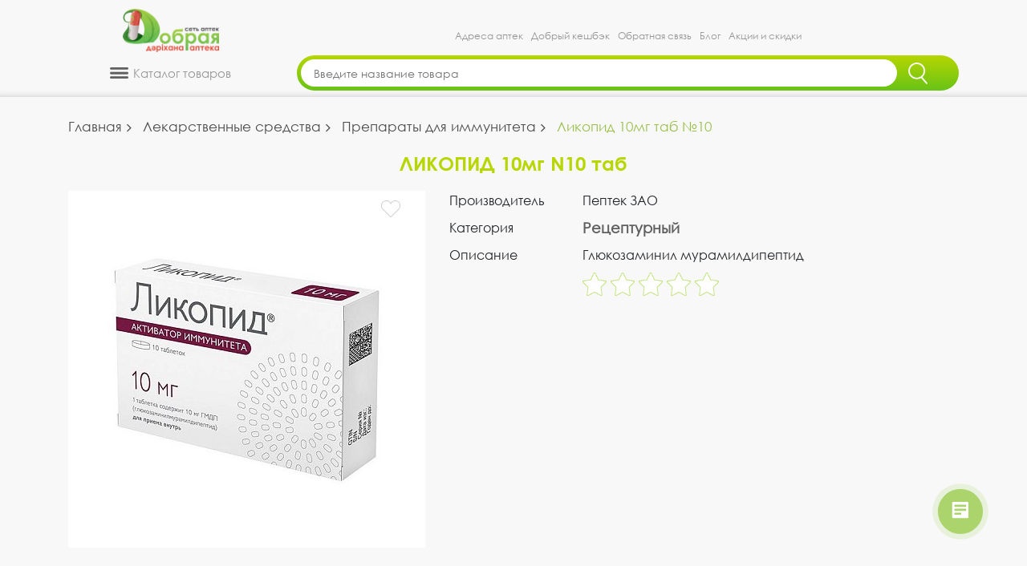

--- FILE ---
content_type: text/html; charset=UTF-8
request_url: https://dobraya-apteka.kz/product/10829/likopid-10mg-tab-10_10829
body_size: 20109
content:
<!DOCTYPE html><html lang=ru><head><meta charset=UTF-8><meta http-equiv=X-UA-Compatible content="IE=edge"><meta name=viewport content="width=device-width, minimum-scale=1.0, maximum-scale=1.0, user-scalable=no, minimal-ui"><meta name=apple-mobile-web-app-capable content=yes /><link rel="shortcut icon" href="/images/logo_n.png" type=image/png><link rel=canonical href="https://dobraya-apteka.kz/product/10829/likopid-10mg-tab-10_10829" /><title>ЛИКОПИД 10мг N10 таб - купить онлайн в Алматы и Казахстане, инструкция, цена, состав | Добрая Аптека</title><meta name=description content="Купить ЛИКОПИД 10мг N10 таб по цене 0 в ฀ Доброй аптеке ฀ ✅ Доставка по Алматы в течении 2
часов ✅ В наличии ☎ +7 (727) 310 99 44"><meta name=keywords content=""><meta property="og:locale" content=ru_KZ><meta property="og:title" content="ЛИКОПИД 10мг N10 таб - купить онлайн в Алматы и Казахстане, инструкция, цена, состав | Добрая Аптека"><meta property="og:description" content="Купить ЛИКОПИД 10мг N10 таб по цене 0 в ฀ Доброй аптеке ฀ ✅ Доставка по Алматы в течении 2
часов ✅ В наличии ☎ +7 (727) 310 99 44"><meta property="og:url" content="https://dobraya-apteka.kz/"><meta property="og:image" content="https://dobraya-apteka.kz/backend/web/images/logo/1589439417_logo_ready_X5.png"><meta name=csrf-param content=_csrf-frontend><meta name=csrf-token content="xsKHrtXMp2Slz4N83SiWUYOkvcCpDKeFM5dUrVXBiCqHod_mo4HAKuOqyySLHcNl8-LHj904ldZV5AL-Y-y4ew=="><link href="/assets/css-compress/18af33cb47561331bf7bb67fc0567d27.css?v=1744179273" rel=stylesheet><script src="/assets/js-compress/31e129b5a28dd3693b99ebdd35a266f4.js?v=1731068795"></script><link rel=preload href="/webfonts/fa-brands-400.woff2" as=font type=font/woff2 crossorigin=anonymous><link rel=preload href="/fonts/Century%20Gothic.ttf" as=font type=font/ttf crossorigin=anonymous><link rel=preload href="/fonts/Century%20Gothic%20Bold.ttf" as=font type=font/ttf crossorigin=anonymous><link rel=preload href="/webfonts/fa-solid-900.woff2" as=font type=font/woff2 crossorigin=anonymous><script src="https://api-maps.yandex.ru/2.1/?apikey=0b0a8929-e785-47a7-904a-87e8c66e8dcc&lang=ru_RU" type=text/javascript></script><!-- Yandex.Metrika counter --><script type=text/javascript> (function(m, e, t, r, i, k, a){m[i] = m[i] || function(){(m[i].a = m[i].a || []).push(arguments)
};
m[i].l = 1 * new Date();
k = e.createElement(t),a = e.getElementsByTagName(t)[0], k.async = 1, k.src = r, a.parentNode.insertBefore(k, a)
})
(window, document, "script", "https://mc.yandex.ru/metrika/tag.js", "ym");
ym(86048356, "init",{clickmap: true,
trackLinks: true,
accurateTrackBounce: true,
webvisor: true,
trackHash: true,
ecommerce: "dataLayer"
});</script><!-- /Yandex.Metrika counter --><!-- Global site tag (gtag.js) - Google Analytics --><script async src="https://www.googletagmanager.com/gtag/js?id=UA-166804029-1"></script><script> window.dataLayer = window.dataLayer || [];
function gtag(){dataLayer.push(arguments);
}gtag('js', new Date());
gtag('config', 'UA-166804029-1');</script><script> (function(w, d, s, l, i){w[l] = w[l] || [];
w[l].push({
'gtm.start': new Date().getTime(),event: 'gtm.js'
});
var f = d.getElementsByTagName(s)[0],
j = d.createElement(s),dl = l != 'dataLayer' ? '&l=' + l : '';
j.async = true;
j.src =
'https://www.googletagmanager.com/gtm.js?id=' + i + dl;
f.parentNode.insertBefore(j, f);
})(window, document, 'script', 'dataLayer', 'GTM-5H8JJ7V');</script><script> (function(w, d, s, l, i){w[l] = w[l] || [];
w[l].push({
'gtm.start': new Date().getTime(),event: 'gtm.js'
});
var f = d.getElementsByTagName(s)[0],
j = d.createElement(s),dl = l != 'dataLayer' ? '&l=' + l : '';
j.async = true;
j.src =
'https://www.googletagmanager.com/gtm.js?id=' + i + dl;
f.parentNode.insertBefore(j, f);
})(window, document, 'script', 'dataLayer', 'GTM-W73QJTW');</script><!-- Facebook Pixel Code --><script> ! function(f, b, e, v, n, t, s){if (f.fbq) return;
n = f.fbq = function(){n.callMethod ? n.callMethod.apply(n, arguments) : n.queue.push(arguments)
};
if (!f._fbq) f._fbq = n;
n.push = n;
n.loaded = !0;
n.version = '2.0';
n.queue = [];
t = b.createElement(e);
t.async = !0;
t.src = v;
s = b.getElementsByTagName(e)[0];
s.parentNode.insertBefore(t, s)
}(window, document, 'script', 'https://connect.facebook.net/en_US/fbevents.js');
fbq('init', '1842047899308409');
fbq('track', 'PageView');</script><noscript><img height=1 width=1 src="https://www.facebook.com/tr?id=1842047899308409&ev=PageView&noscript=1" /></noscript><!-- End Facebook Pixel Code --><!-- Google Tag Manager --><script>(function(w,d,s,l,i){w[l]=w[l]||[];w[l].push({'gtm.start':
new Date().getTime(),event:'gtm.js'});var f=d.getElementsByTagName(s)[0],
j=d.createElement(s),dl=l!='dataLayer'?'&l='+l:'';j.async=true;j.src=
'https://www.googletagmanager.com/gtm.js?id='+i+dl;f.parentNode.insertBefore(j,f);
})(window,document,'script','dataLayer','GTM-W73QJTW');</script><!-- End Google Tag Manager --><!-- Google tag (gtag.js) --><script async src="https://www.googletagmanager.com/gtag/js?id=G-CNK7FHNLSD"></script><script> window.dataLayer = window.dataLayer || [];
function gtag(){dataLayer.push(arguments);}gtag('js', new Date());
gtag('config', 'G-CNK7FHNLSD');</script></head><body><div id=fb-root></div><script async defer crossorigin=anonymous src="https://connect.facebook.net/ru_RU/sdk.js#xfbml=1&version=v14.0&appId=1146175942894957&autoLogAppEvents=1" nonce=SIwyzUhQ></script><!-- Google Tag Manager (noscript) --><noscript><iframe src="https://www.googletagmanager.com/ns.html?id=GTM-5H8JJ7V" height=0 width=0 style="display:none;visibility:hidden"></iframe></noscript><noscript><iframe src="https://www.googletagmanager.com/ns.html?id=GTM-W73QJTW" height=0 width=0 style="display:none;visibility:hidden"></iframe></noscript><!-- End Google Tag Manager (noscript) --><!-- Yandex.Metrika counter --><script type=text/javascript > (function(m,e,t,r,i,k,a){m[i]=m[i]||function(){(m[i].a=m[i].a||[]).push(arguments)};
m[i].l=1*new Date();
for (var j = 0; j < document.scripts.length; j++) {if (document.scripts[j].src === r){return; }}k=e.createElement(t),a=e.getElementsByTagName(t)[0],k.async=1,k.src=r,a.parentNode.insertBefore(k,a)})
(window, document, "script", "https://mc.yandex.ru/metrika/tag.js", "ym");
ym(92829940, "init",{clickmap:true,
trackLinks:true,
accurateTrackBounce:true,
webvisor:true
});
</script><noscript><div><img src="https://mc.yandex.ru/watch/92829940" style="position:absolute; left:-9999px;" alt="" /></div></noscript><!-- /Yandex.Metrika counter --><!-- Google Tag Manager (noscript) --><noscript><iframe src="https://www.googletagmanager.com/ns.html?id=GTM-W73QJTW"
height=0 width=0 style="display:none;visibility:hidden"></iframe></noscript><!-- End Google Tag Manager (noscript) --><!-- HEADER --><!-- Modal --><div class="modal fade card-confirm-modal" id=card-confirm tabindex=-1 role=dialog aria-labelledby=exampleModalLabel aria-hidden=true><div class=modal-dialog role=document><form class=modal-content><input type=hidden name=_csrf-frontend value="xsKHrtXMp2Slz4N83SiWUYOkvcCpDKeFM5dUrVXBiCqHod_mo4HAKuOqyySLHcNl8-LHj904ldZV5AL-Y-y4ew=="/><div class=modal-header><h5 class=modal-title id=exampleModalLabel>Пожалуйста, заполните следующие поля</h5><button type=button class=close data-dismiss=modal aria-label=Close><span aria-hidden=true>&times;</span></button></div><div class=modal-body><div class=form-group><label for=order-name class=col-form-label>ФИО:</label><input id=order-name type=text class=form-control placeholder="Ваше фио" name="OrderGuestForm[fio]"></div><div class=form-group><label for=order-telephone class=col-form-label>Номер телефона:</label><input id=order-telephone type=text class=form-control placeholder="Ваш номер телефона" name="OrderGuestForm[telephone]"></div><div class=form-group><label for=order-email class=col-form-label>E-mail:</label><input id=order-email type=email class=form-control placeholder="Ваш e-mail" name="OrderGuestForm[email]"></div></div><div class="modal-footer pay-btn"><button type=button class=order_guest_confirm>Отправить</button></div></form></div></div><script></script><div class=content><div id=myHeader class=desktop-header-sticky style="z-index: 10000;"><div class=desktop-version><header class=header><div class=container><div class=row><div class="col-sm-2 col-md-4 col-lg-3"><div class="logo wow fadeInLeft"><a href=/><img src="/backend/web/images/logo/1673518063_logo_X5_2023-01-09.png" alt=""></a></div></div><div class="col-sm-8 col-md-6 col-lg-9 d-flex justify-content-center align-items-end"><div class="menu fadeInDown"><ul class=m-0><li><a href=/adresa-aptek>Адреса аптек</a><li><a href=/loyalty-program>Добрый кешбэк</a><li><a href=/obratnaya-svyaz>Обратная связь</a><li><a href=/blog>Блог</a><li><a href=/akcii>Акции и скидки</a></ul></div></div><div class="col-2 d-flex align-items-end" style="display:none!important;"><a href="tel:77273109944" class=call-center><span>Колл-центр</span><span>+7 (727) 310 99 44</span></a></div></div></div></header></div><div><div class="container pb-2"><div class="row wow fadeInUp"><div class="col-sm-3 col-md-4 col-lg-3"><div class=nav-catalog><div class=nav-catalog-title><img src="/images/catalog-icon.png" alt=""><span> Каталог товаров
</span></div><div class=nav-catalog-body><div class=catalog-menu><ul><li><a href=/catalog/skidki><span class=menu-icon><img src="/backend/web/images/catalogproducts/1744226247_Категория_07_Скидки.png" alt=""></span><p>Скидки</p></a><li><a href=/catalog/lekarstvennie-sredstva-3251><span class=menu-icon><img src="/backend/web/images/catalogproducts/1673427680_Иконка_Лекарственные_средства-2.png" alt=""></span><p>Лекарственные средства</p></a><div class=catalog-submenu-container><ul class=catalog-submenu><li><a href=/catalog/lekarstvennie-sredstva-3251/COVID-19-lechenie--vosstanovlenie--profilaktika-3419>COVID-19: Лечение, восстановление, профилактика</a><li><a href=/catalog/lekarstvennie-sredstva-3251/mochepolovaya-sistema-1620889010>Препараты для мочеполовой системы</a><li><a href=/catalog/lekarstvennie-sredstva-3251/dermatologiya-1620888940>Дерматологические средства</a><li><a href=/catalog/lekarstvennie-sredstva-3251/glaznie-kapli-i-drugie-sredstva-3212>Лекарства для глаз</a><li><a href=/catalog/lekarstvennie-sredstva-3251/pishtevaritelynaya-sistema-1620801103>Лекарства для ЖКТ и печени</a><li><a href=/catalog/lekarstvennie-sredstva-3251/preparati-dlya-detey-1620889476>Лекарства для детей</a><li><a href=/catalog/lekarstvennie-sredstva-3251/nervnaya-sistema-1620889109>Лекарства для нервной системы</a><li><a href=/catalog/lekarstvennie-sredstva-3251/protiv-allergii--i-kozhnih-zabolevaniy-3226>Лекарства от аллергии</a><li><a href=/catalog/lekarstvennie-sredstva-3251/lekarstva-dlya-endokrinnoy-sistemi-1642414082>Лекарства для эндокринной системы</a><li><a href=/catalog/lekarstvennie-sredstva-3251/lor-zabolevaniya--protivoprostudnie-1620889332>ЛОР - препараты</a><li><a href=/catalog/lekarstvennie-sredstva-3251/immunnaya-sistema-1620889071>Препараты для иммунитета</a><li><a href=/catalog/lekarstvennie-sredstva-3251/oporno-dvigatelyniy-apparat-1620889142>Препараты для лечения опорно-двигательного аппарата</a><li><a href=/catalog/lekarstvennie-sredstva-3251/ot-gemorroya-1620889278>Препараты от геморроя</a><li><a href=/catalog/lekarstvennie-sredstva-3251/protivoinfektsionnie-preparati-1620889649>Противоинфекционные препараты</a><li><a href=/catalog/lekarstvennie-sredstva-3251/protivoparazitarnie-1620889213>Противопаразитарные препараты</a></ul><ul class=catalog-submenu><li><a href=/catalog/lekarstvennie-sredstva-3251/serdechno-sosudistaya-sistema-1620889505>Сердечно-сосудистая система</a><li><a href=/catalog/lekarstvennie-sredstva-3251/stomatologicheskie-sredstva-1620889615>Стоматологические средства</a><li><a href=/catalog/lekarstvennie-sredstva-3251/novoe-postuplenie-1730203514>Новое поступление</a></ul></div><!--<ul class=submenu><li><a href=""></a></ul>--><li><a href=/catalog/vitamini-i-biologicheski-aktivnie-dobavki-3253><span class=menu-icon><img src="/backend/web/images/catalogproducts/1673427718_Иконка_Витамины_и_БАДы-2.png" alt=""></span><p>Витамины и БАДы</p></a><div class=catalog-submenu-container><ul class=catalog-submenu><li><a href=/catalog/vitamini-i-biologicheski-aktivnie-dobavki-3253/zdorovoe-pitanie-3418>Здоровое питание</a><li><a href=/catalog/vitamini-i-biologicheski-aktivnie-dobavki-3253/biologicheski-aktivnie-dobavki-3190>БАДы</a><li><a href=/catalog/vitamini-i-biologicheski-aktivnie-dobavki-3253/vitamini-i-minerali-3231>Витамины и минералы</a><li><a href=/catalog/vitamini-i-biologicheski-aktivnie-dobavki-3253/sportivnoe-pitanie-1623774062>Спортивное питание</a><li><a href=/catalog/vitamini-i-biologicheski-aktivnie-dobavki-3253/fito-chai--i-travi-3200>Фито-чаи и травы</a></ul></div><!--<ul class=submenu><li><a href=""></a></ul>--><li><a href=/catalog/izdeliya-meditsinskogo-naznacheniya-3242><span class=menu-icon><img src="/backend/web/images/catalogproducts/1673427741_Иконка_Изделия_медназначения-2.png" alt=""></span><p>Изделия медицинского назначения</p></a><div class=catalog-submenu-container><ul class=catalog-submenu><li><a href=/catalog/izdeliya-meditsinskogo-naznacheniya-3242/bandazhi--korseti-3399>Бандажи и корсеты</a><li><a href=/catalog/izdeliya-meditsinskogo-naznacheniya-3242/berushi-1622528588>Беруши</a><li><a href=/catalog/izdeliya-meditsinskogo-naznacheniya-3242/aptechki-1622528647>Аптечки</a><li><a href=/catalog/izdeliya-meditsinskogo-naznacheniya-3242/gorchichniki-1622528552>Горчичники</a><li><a href=/catalog/izdeliya-meditsinskogo-naznacheniya-3242/diagnosticheskie-testi-1630849541>Диагностические тесты</a><li><a href=/catalog/izdeliya-meditsinskogo-naznacheniya-3242/kateteri-1622528525>Катетеры</a><li><a href=/catalog/izdeliya-meditsinskogo-naznacheniya-3242/konteynera-1628102666>Контейнера</a><li><a href=/catalog/izdeliya-meditsinskogo-naznacheniya-3242/plastiri-3417>Лейкопластыри</a><li><a href=/catalog/izdeliya-meditsinskogo-naznacheniya-3242/maski-meditsinskie-3415>Маски медицинские</a><li><a href=/catalog/izdeliya-meditsinskogo-naznacheniya-3242/applikatori-1622528614>Массажеры и аппликаторы</a><li><a href=/catalog/izdeliya-meditsinskogo-naznacheniya-3242/meditsinskiy-tekstily-1622527833>Медицинский текстиль</a><li><a href=/catalog/izdeliya-meditsinskogo-naznacheniya-3242/perevyazochniy-material-3414>Перевязочный материал</a><li><a href=/catalog/izdeliya-meditsinskogo-naznacheniya-3242/rashodnie-materiali-1630850955>Расходные изделия</a><li><a href=/catalog/izdeliya-meditsinskogo-naznacheniya-3242/rezinovie-i-lateksnie-izdeliya-1622528297>Резиновые медицинские изделия</a><li><a href=/catalog/izdeliya-meditsinskogo-naznacheniya-3242/sistemi-dlya-vlivaniya-rastvorov-1622528374>Системы для капельниц</a></ul><ul class=catalog-submenu><li><a href=/catalog/izdeliya-meditsinskogo-naznacheniya-3242/sudna-1622528434>Судна медицинские</a><li><a href=/catalog/izdeliya-meditsinskogo-naznacheniya-3242/tovari-dlya-vzroslih-3244>Товары для взрослых</a><li><a href=/catalog/izdeliya-meditsinskogo-naznacheniya-3242/trosti-1622528494>Трости и костыли</a><li><a href=/catalog/izdeliya-meditsinskogo-naznacheniya-3242/shpritsi-3401>Шприцы</a><li><a href=/catalog/izdeliya-meditsinskogo-naznacheniya-3242/teypi-1734167227>Тейпы</a></ul></div><!--<ul class=submenu><li><a href=""></a></ul>--><li><a href=/catalog/medtehnika-1622115203><span class=menu-icon><img src="/backend/web/images/catalogproducts/1673427799_Иконка_Медтехника-2.png" alt=""></span><p>Медтехника</p></a><div class=catalog-submenu-container><ul class=catalog-submenu><li><a href=/catalog/medtehnika-1622115203/glyukometri-3400>Глюкометры</a><li><a href=/catalog/medtehnika-1622115203/ingalyatori-3405>Ингаляторы</a><li><a href=/catalog/medtehnika-1622115203/stetoskopi-1622115372>Стетоскопы</a><li><a href=/catalog/medtehnika-1622115203/termometri-3320>Термометры для тела</a><li><a href=/catalog/medtehnika-1622115203/tonometri-3371>Тонометры</a><li><a href=/catalog/medtehnika-1622115203/pulysoksimetri-1640058349>Пульсоксиметры</a><li><a href=/catalog/medtehnika-1622115203/kontsentratori-kisloroda-1734157046>Концентраторы кислорода</a></ul></div><!--<ul class=submenu><li><a href=""></a></ul>--><li><a href=/catalog/gigiena-3252><span class=menu-icon><img src="/backend/web/images/catalogproducts/1673427839_Иконка_Гигиена-2.png" alt=""></span><p>Гигиена</p></a><div class=catalog-submenu-container><ul class=catalog-submenu><li><a href=/catalog/gigiena-3252/antisepticheskie-sredstva-3382>Антисептические и дезинфицирующие средства</a><li><a href=/catalog/gigiena-3252/gigiena-dlya-vzroslih-1622107112>Гигиенические средства</a><li><a href=/catalog/gigiena-3252/dezodoranti-3270>Дезодоранты</a><li><a href=/catalog/gigiena-3252/uhod-za-breketami-3312>Наборы для брекетов</a><li><a href=/catalog/gigiena-3252/dlya-dusha-i-vanni-3373>Средства для душа и ванны</a><li><a href=/catalog/gigiena-3252/rashodnie-izdeliya-3293>Расходные материалы</a><li><a href=/catalog/gigiena-3252/uhod-za-polostyyu-rta-3372>Средства для ухода за полостью рта</a><li><a href=/catalog/gigiena-3252/sredstva-dlya-depilyatsii-1622107338>Средства для эпиляции</a><li><a href=/catalog/gigiena-3252/zhenskaya-gigiena-3374>Средства женской гигиены</a><li><a href=/catalog/gigiena-3252/zashtita-ot-nasekomih-3286>Средства от насекомых</a><li><a href=/catalog/gigiena-3252/masla-efirnie--kosmeticheskie--lechebnie-3213>Эфирные масла</a><li><a href=/catalog/gigiena-3252/manikyurnie-nozhnitsi-1734168085>Маникюрные ножницы</a></ul></div><!--<ul class=submenu><li><a href=""></a></ul>--><li><a href=/catalog/kosmetika-3247><span class=menu-icon><img src="/backend/web/images/catalogproducts/1673427819_Иконка_Косметика-2.png" alt=""></span><p>Косметика</p></a><div class=catalog-submenu-container><ul class=catalog-submenu><li><a href=/catalog/kosmetika-3247/kosmetika-dlya-muzhchin-3340>Для мужчин</a><li><a href=/catalog/kosmetika-3247/uhod-za-telom-3256>Для тела</a><li><a href=/catalog/kosmetika-3247/uhod-za-litsom-3324>Для лица</a><li><a href=/catalog/kosmetika-3247/kosmetika-dlya-nog-3288>Косметика для ног</a><li><a href=/catalog/kosmetika-3247/kosmetika-dlya-ruk-i-nogtey-3259>Косметика для рук и ногтей</a><li><a href=/catalog/kosmetika-3247/masla-kosmeticheskie-i-massazhnie-1637506212>Масла косметические и массажные</a><li><a href=/catalog/kosmetika-3247/soly-i-glina-3309>Морская соль и аптечная глина</a><li><a href=/catalog/kosmetika-3247/nabori-3406>Наборы</a><li><a href=/catalog/kosmetika-3247/solntsezashtitnie-sredstva-3289>Солнцезащитные средства</a><li><a href=/catalog/kosmetika-3247/uhod-za-volosami-3325>Средства для волос</a><li><a href=/catalog/kosmetika-3247/uhod-vokrug-glaz-3298>Уход вокруг глаз</a><li><a href=/catalog/kosmetika-3247/uhod-za-gubami-3326>Уход за губами</a></ul></div><!--<ul class=submenu><li><a href=""></a></ul>--><li><a href=/catalog/maty-i-ditya-3250><span class=menu-icon><img src="/backend/web/images/catalogproducts/1673427773_Иконка_Мать_и_дитя-2.png" alt=""></span><p>Мать и Дитя</p></a><div class=catalog-submenu-container><ul class=catalog-submenu><li><a href=/catalog/maty-i-ditya-3250/vse-dlya-kupaniya-3345>Детская гигиена</a><li><a href=/catalog/maty-i-ditya-3250/detskoe-pitanie-1622524405>Детское питание</a><li><a href=/catalog/maty-i-ditya-3250/aksessuari-dlya-kormleniya-1622524428>Аксессуары для кормления</a><li><a href=/catalog/maty-i-ditya-3250/gigiena-i-uhod-3344>Детская косметика</a><li><a href=/catalog/maty-i-ditya-3250/v-pomoshty-mame-3346>Товары для мамы</a><li><a href=/catalog/maty-i-ditya-3250/igrushki-i-prorezivateli-1622527414>Игрушки и прорезыватели</a></ul></div><!--<ul class=submenu><li><a href=""></a></ul>--></ul></div></div></div></div><div class="col-sm-8 col-md-6 col-lg-9"><form class="ui category search" id=search-form method=get action=/poisk><div class="input d-flex"><input id=searchbox name=text class=prompt type=text placeholder="Введите название товара" autocomplete=off><button type=submit class=search_btn><img src="/images/search-ico-n.png" alt=""></button></div><div class=results></div></form><script type="application/ld+json"> {
"@context": "https://schema.org",
"@type": "WebSite",
"url": "https://dobraya-apteka.kz/",
"potentialAction": {
"@type": "SearchAction",
"target": "https://dobraya-apteka.kz/search?text={search_term_string}",
"query-input": "required name=search_term_string"
}}</script></div><div class="col-2 d-flex justify-content-center align-items-center" style="display:none!important;"><div class=user-icon><a href=/account/sign-in><img src="/images/user-icon.png" alt="Личный кабинет" title="Личный кабинет"></a></div><div class=basket-icon><a href=/card/><img src="/images/basket-icon.png" alt="Корзина" title="Корзина"><span class="count count-add">0</span></a></div></div></div></div></div></div><style> button.btn-in-basket:active, button.btn-in-basket:hover{
background: rgb(33, 147, 90);
box-shadow: 0 3px rgb(33, 147, 90) inset;
transform: 0.3s;
}</style><div class="main product-page" style="background-color: #f7f8f7"><div class=desktop-version><div class=main-content><div class=container><div class=row><div class=col-12><ul class=breadcrumb itemscope itemtype="https://schema.org/BreadcrumbList"><li class=breadcrumb-item itemprop=itemListElement itemscope itemtype="https://schema.org/ListItem"><a href=/ itemprop=item><span itemprop=name>Главная</span></a><meta itemprop=position content=0><li class=breadcrumb-item itemprop=itemListElement itemscope itemtype="https://schema.org/ListItem"><a href=/catalog/lekarstvennie-sredstva-3251 itemprop=item><span itemprop=name>Лекарственные средства</span></a><meta itemprop=position content=1><li class=breadcrumb-item itemprop=itemListElement itemscope itemtype="https://schema.org/ListItem"><a href=/catalog/lekarstvennie-sredstva-3251/immunnaya-sistema-1620889071 itemprop=item><span itemprop=name>Препараты для иммунитета</span></a><meta itemprop=position content=2><li class="breadcrumb-item active" aria-current=page itemprop=itemListElement itemscope itemtype="https://schema.org/ListItem"><a href=/product/10829/likopid-10mg-tab-10_10829 style="display: none;"><span itemprop=name>Ликопид 10мг таб №10</span></a><meta itemprop=position content=3>Ликопид 10мг таб №10</ul></div><div class="col-sm-12 wow slideInLeft"><div class="main-title gradient-text"><div class=product-name>ЛИКОПИД 10мг N10 таб</div></div></div><div class="col-sm-5 wow fadeInLeft"><div class=product-img><img src="/backend/web/images/products/10829/origin/likopid_10mg_n10_tab-10829666fc2a4b01de7.65891315.jpg" class="img-fluid img-ratio-1x1" alt="ЛИКОПИД 10мг N10 таб - Добрая аптека" title="ЛИКОПИД 10мг N10 таб"><div class=favorite-icon-container><a><div class=favorites onclick="locateToSignIn()"></div></a></div></div></div><div class="col-sm-7 wow fadeInRight"><div class=product-description><div class=product-description-item><div class=product-description-item__title>Производитель</div><div class=product-description-item__content>Пептек ЗАО</div></div><div class=product-description-item><div class=product-description-item__title>Категория</div><div class=product-description-item__content><span class=gradient-text>Рецептурный</span></div></div><div class=product-description-item><div class=product-description-item__title>Описание</div><div class=product-description-item__content>Глюкозаминил мурамилдипептид</div></div><div class=product-description-item><div class=product-description-item__title></div><div class=product-description-item__content><div class="feedback-item__feedback-stars feedback-stars" title=0 ><div class=feedback-star></div><div class=feedback-star></div><div class=feedback-star></div><div class=feedback-star></div><div class=feedback-star></div></div></div></div><div class="product-description-item product-description-item--center "><div class="product-description-item__content product-description-item__content--facebook "><div class=fb-like data-href="https://developers.facebook.com/docs/plugins/" data-width="" data-layout=button_count data-action=like data-size=small data-share=true></div></div></div></div></div></div><div class="recommended-products mt-5"><div class=recommended-products__title> Аналоги
</div><div class=recommended-products-content><div class="owl owl-carousel owl-theme owl-recommended-product"><div class="" id=product-id-10675><a href=/product/10675/arpeflyu-100mg-tab-20_10675><div class=top-sale-item><div class=sale_img><img class=lazy src="/backend/web/images/products/4810000000000/thumb/arpeflu_100mg_tab_20.jpg" data-src="/backend/web/images/products/4810000000000/thumb/arpeflu_100mg_tab_20.jpg" data-srcset="/backend/web/images/products/4810000000000/thumb/arpeflu_100mg_tab_20.jpg 2x, /backend/web/images/products/4810000000000/thumb/arpeflu_100mg_tab_20.jpg 1x" alt="АРПЕФЛЮ 100мг N20 таб п.п.о. - Добрая аптека" title="АРПЕФЛЮ 100мг N20 таб п.п.о." loading=lazy></div><div class=favorite-icon-container><a><div class=favorites onclick="locateToSignIn()"></div></a></div><div class=sale_info><div class=name><p>АРПЕФЛЮ 100мг N20 таб п.п.о.</p></div><div class="feedback-item__feedback-stars feedback-stars" title=0 ><div class=feedback-star></div><div class=feedback-star></div><div class=feedback-star></div><div class=feedback-star></div><div class=feedback-star></div></div><div class=sale_bottom_block><div class=price><p></p><span class=gradient-text> 2 900 тг
</span></div><div class=basket><button class=btn-in-basket data-id=10675><img class="card_add block" src="/images/light-basket.png" alt=""><img class="card_add_check none" src="/images/add_check.png" alt=""></button></div></div></div></div></a></div><div class="" id=product-id-12765><a href=/product/12765/ergoferon-d-rassas-tab-20_12765><div class=top-sale-item><div class=sale_img><img class=lazy src="/backend/web/images/products/12765/thumb/ergoferon_drassas_tab_20-12765642a7f78421260.07980845.png" data-src="/backend/web/images/products/12765/thumb/ergoferon_drassas_tab_20-12765642a7f78421260.07980845.png" data-srcset="/backend/web/images/products/12765/thumb/ergoferon_drassas_tab_20-12765642a7f78421260.07980845.png 2x, /backend/web/images/products/12765/thumb/ergoferon_drassas_tab_20-12765642a7f78421260.07980845.png 1x" alt="ЭРГОФЕРОН N20 таб д/рассас - Добрая аптека" title="ЭРГОФЕРОН N20 таб д/рассас" loading=lazy></div><div class=favorite-icon-container><a><div class=favorites onclick="locateToSignIn()"></div></a></div><div class=sale_info><div class=name><p>ЭРГОФЕРОН N20 таб д/рассас</p></div><div class="feedback-item__feedback-stars feedback-stars" title=0 ><div class=feedback-star></div><div class=feedback-star></div><div class=feedback-star></div><div class=feedback-star></div><div class=feedback-star></div></div><div class=sale_bottom_block><div class=price><p></p><span class=gradient-text> 2 770 тг
</span></div><div class=basket><button class=btn-in-basket data-id=12765><img class="card_add block" src="/images/light-basket.png" alt=""><img class="card_add_check none" src="/images/add_check.png" alt=""></button></div></div></div></div></a></div><div class="" id=product-id-13242><a href=/product/13242/viusid-4-5g-1-por-d-r-ra-dlya-priema-vnutry_13242><div class=top-sale-item><div class=sale_img><img class=lazy src="/backend/web/images/products/13242/thumb/viysid_45g_1-1324265042404d2c032.00733643.jpg" data-src="/backend/web/images/products/13242/thumb/viysid_45g_1-1324265042404d2c032.00733643.jpg" data-srcset="/backend/web/images/products/13242/thumb/viysid_45g_1-1324265042404d2c032.00733643.jpg 2x, /backend/web/images/products/13242/thumb/viysid_45g_1-1324265042404d2c032.00733643.jpg 1x" alt="ВИУСИД 4.5г N1 пор д/р-ра д/внут прим - Добрая аптека" title="ВИУСИД 4.5г N1 пор д/р-ра д/внут прим" loading=lazy></div><div class=favorite-icon-container><a><div class=favorites onclick="locateToSignIn()"></div></a></div><div class=sale_info><div class=name><p>ВИУСИД 4.5г N1 пор д/р-ра д/внут прим</p></div><div class="feedback-item__feedback-stars feedback-stars" title=0 ><div class=feedback-star></div><div class=feedback-star></div><div class=feedback-star></div><div class=feedback-star></div><div class=feedback-star></div></div><div class=sale_bottom_block><div class=price><p></p><span class=gradient-text> 0 тг
</span></div><div class=product-notfound-text><span>Нет в наличии</span></div></div></div></div></a></div></div></div></div><div class=row><div class="col-sm-12 wow fadeInUp mt-3"><ul class="nav nav-tabs" id=myTab role=tablist><li class=nav-item><a class="btn btn-light" id=instruction-tab data-toggle=tab href="#instruction-desktop" role=tab aria-controls=instruction-desktop aria-selected=true>Инструкция</a><li class=nav-item><a class="btn btn-light" id=remainder-tab data-toggle=tab href="#remainder-desktop" role=tab aria-controls=remainder-desktop aria-selected=false>Наличие в аптеках</a><li class=nav-item><a class="btn btn-light" id=reviews-tab data-toggle=tab href="#reviews-desktop" role=tab aria-controls=contact aria-selected=false>Отзывы</a><li class=nav-item><a class="btn btn-light" id=delivery-tab data-toggle=tab href="#delivery-desktop" role=tab aria-controls=delivery-desktop aria-selected=false>Доставка и оплата</a></ul><div class="tab-content mt-2" id=myTabContent><div class="tab-pane fade" id=instruction-desktop role=tabpanel aria-labelledby=instruction-tab><p style="resize: none; outline: none; padding: 0px; margin: 10px 0px; font-family: &quot;Open Sans&quot;, Tahoma, sans-serif; font-size: 16px; background-color: rgb(248, 248, 248);"><strong style="resize: none; outline: none;">Инструкция</strong></p><p style="resize: none; outline: none; padding: 0px; margin: 10px 0px; font-family: &quot;Open Sans&quot;, Tahoma, sans-serif; font-size: 16px; background-color: rgb(248, 248, 248);"><strong style="resize: none; outline: none;">по медицинскому&nbsp; применению лекарственного средства</strong></p><p style="resize: none; outline: none; padding: 0px; margin: 10px 0px; font-family: &quot;Open Sans&quot;, Tahoma, sans-serif; font-size: 16px; background-color: rgb(248, 248, 248);"><strong style="resize: none; outline: none;">Ликопид&Ograve;</strong></p><p style="resize: none; outline: none; padding: 0px; margin: 10px 0px; font-family: &quot;Open Sans&quot;, Tahoma, sans-serif; font-size: 16px; background-color: rgb(248, 248, 248);"><strong style="resize: none; outline: none;">&nbsp;</strong></p><p style="resize: none; outline: none; padding: 0px; margin: 10px 0px; font-family: &quot;Open Sans&quot;, Tahoma, sans-serif; font-size: 16px; background-color: rgb(248, 248, 248);"><strong style="resize: none; outline: none;">Торговое название</strong></p><p style="resize: none; outline: none; padding: 0px; margin: 10px 0px; font-family: &quot;Open Sans&quot;, Tahoma, sans-serif; font-size: 16px; background-color: rgb(248, 248, 248);">Ликопид&reg;</p><p style="resize: none; outline: none; padding: 0px; margin: 10px 0px; font-family: &quot;Open Sans&quot;, Tahoma, sans-serif; font-size: 16px; background-color: rgb(248, 248, 248);"><strong style="resize: none; outline: none;">&nbsp;</strong></p><p style="resize: none; outline: none; padding: 0px; margin: 10px 0px; font-family: &quot;Open Sans&quot;, Tahoma, sans-serif; font-size: 16px; background-color: rgb(248, 248, 248);"><strong style="resize: none; outline: none;">Международное непатентованное название</strong></p><p style="resize: none; outline: none; padding: 0px; margin: 10px 0px; font-family: &quot;Open Sans&quot;, Tahoma, sans-serif; font-size: 16px; background-color: rgb(248, 248, 248);">Нет</p><p style="resize: none; outline: none; padding: 0px; margin: 10px 0px; font-family: &quot;Open Sans&quot;, Tahoma, sans-serif; font-size: 16px; background-color: rgb(248, 248, 248);">&nbsp;</p><p style="resize: none; outline: none; padding: 0px; margin: 10px 0px; font-family: &quot;Open Sans&quot;, Tahoma, sans-serif; font-size: 16px; background-color: rgb(248, 248, 248);"><strong style="resize: none; outline: none;">Лекарственная форма</strong></p><p style="resize: none; outline: none; padding: 0px; margin: 10px 0px; font-family: &quot;Open Sans&quot;, Tahoma, sans-serif; font-size: 16px; background-color: rgb(248, 248, 248);">Таблетки 1 мг и 10 мг</p><p style="resize: none; outline: none; padding: 0px; margin: 10px 0px; font-family: &quot;Open Sans&quot;, Tahoma, sans-serif; font-size: 16px; background-color: rgb(248, 248, 248);">&nbsp;</p><p style="resize: none; outline: none; padding: 0px; margin: 10px 0px; font-family: &quot;Open Sans&quot;, Tahoma, sans-serif; font-size: 16px; background-color: rgb(248, 248, 248);"><strong style="resize: none; outline: none;">Состав</strong></p><p style="resize: none; outline: none; padding: 0px; margin: 10px 0px; font-family: &quot;Open Sans&quot;, Tahoma, sans-serif; font-size: 16px; background-color: rgb(248, 248, 248);"><strong style="resize: none; outline: none;">&nbsp;&nbsp;&nbsp;&nbsp;&nbsp;</strong>Одна таблетка содержит</p><p style="resize: none; outline: none; padding: 0px; margin: 10px 0px; font-family: &quot;Open Sans&quot;, Tahoma, sans-serif; font-size: 16px; background-color: rgb(248, 248, 248);"><em style="resize: none; outline: none;">активное вещество</em>&nbsp; - глюкозаминилмурамилдипептид (ГМДП)</p><p style="resize: none; outline: none; padding: 0px; margin: 10px 0px; font-family: &quot;Open Sans&quot;, Tahoma, sans-serif; font-size: 16px; background-color: rgb(248, 248, 248);"><em style="resize: none; outline: none;">&nbsp;&nbsp;&nbsp;&nbsp;&nbsp;&nbsp;&nbsp;&nbsp;&nbsp;&nbsp;&nbsp;&nbsp;&nbsp;&nbsp;&nbsp;&nbsp;&nbsp;&nbsp;&nbsp;&nbsp;&nbsp;&nbsp;&nbsp;&nbsp;&nbsp;&nbsp;&nbsp;&nbsp;&nbsp;&nbsp;&nbsp;&nbsp;&nbsp;&nbsp;&nbsp;&nbsp;&nbsp;&nbsp;</em>1,0 мг или 10,0 мг,</p><p style="resize: none; outline: none; padding: 0px; margin: 10px 0px; font-family: &quot;Open Sans&quot;, Tahoma, sans-serif; font-size: 16px; background-color: rgb(248, 248, 248);"><em style="resize: none; outline: none;">вспомогательные вещества</em>: лактозы моногидрат, сахар (сахароза),крахмал картофельный, метилцеллюлоза, кальция стеарат.</p><p style="resize: none; outline: none; padding: 0px; margin: 10px 0px; font-family: &quot;Open Sans&quot;, Tahoma, sans-serif; font-size: 16px; background-color: rgb(248, 248, 248);">&nbsp;</p><p style="resize: none; outline: none; padding: 0px; margin: 10px 0px; font-family: &quot;Open Sans&quot;, Tahoma, sans-serif; font-size: 16px; background-color: rgb(248, 248, 248);"><strong style="resize: none; outline: none;">Описание</strong></p><p style="resize: none; outline: none; padding: 0px; margin: 10px 0px; font-family: &quot;Open Sans&quot;, Tahoma, sans-serif; font-size: 16px; background-color: rgb(248, 248, 248);">Круглые плоскоцилиндрические таблетки белого цвета с фаской (для дозировки 1 мг). Круглые плоскоцилиндрические таблетки белого цвета с фаской и риской (для дозировки 10 мг).</p><p style="resize: none; outline: none; padding: 0px; margin: 10px 0px; font-family: &quot;Open Sans&quot;, Tahoma, sans-serif; font-size: 16px; background-color: rgb(248, 248, 248);">&nbsp;</p><p style="resize: none; outline: none; padding: 0px; margin: 10px 0px; font-family: &quot;Open Sans&quot;, Tahoma, sans-serif; font-size: 16px; background-color: rgb(248, 248, 248);"><strong style="resize: none; outline: none;">Фармакотерапевтическая группа</strong></p><p style="resize: none; outline: none; padding: 0px; margin: 10px 0px; font-family: &quot;Open Sans&quot;, Tahoma, sans-serif; font-size: 16px; background-color: rgb(248, 248, 248);">Иммуномодулирующее средство</p><p style="resize: none; outline: none; padding: 0px; margin: 10px 0px; font-family: &quot;Open Sans&quot;, Tahoma, sans-serif; font-size: 16px; background-color: rgb(248, 248, 248);">Код АТХ LО3А</p><p style="resize: none; outline: none; padding: 0px; margin: 10px 0px; font-family: &quot;Open Sans&quot;, Tahoma, sans-serif; font-size: 16px; background-color: rgb(248, 248, 248);"><strong style="resize: none; outline: none;">&nbsp;</strong></p><p style="resize: none; outline: none; padding: 0px; margin: 10px 0px; font-family: &quot;Open Sans&quot;, Tahoma, sans-serif; font-size: 16px; background-color: rgb(248, 248, 248);"><strong style="resize: none; outline: none;">Фармакологические свойства</strong></p><p style="resize: none; outline: none; padding: 0px; margin: 10px 0px; font-family: &quot;Open Sans&quot;, Tahoma, sans-serif; font-size: 16px; background-color: rgb(248, 248, 248);"><strong style="resize: none; outline: none;"><em style="resize: none; outline: none;">Фармакокинетика</em></strong></p><p style="resize: none; outline: none; padding: 0px; margin: 10px 0px; font-family: &quot;Open Sans&quot;, Tahoma, sans-serif; font-size: 16px; background-color: rgb(248, 248, 248);">Биодоступность препарата при пероральном приёме составляет 7-13%. Степень связывания с альбуминами крови слабая. Время достижения максимальной концентрации (tmax) &ndash; 1,5 часа после приёма. Период полувыведения (t1/2)&ndash; 4,29 часа. Активных метаболитов не образует, выводится в основном через почки в неизмененном виде.</p><p style="resize: none; outline: none; padding: 0px; margin: 10px 0px; font-family: &quot;Open Sans&quot;, Tahoma, sans-serif; font-size: 16px; background-color: rgb(248, 248, 248);"><strong style="resize: none; outline: none;"><em style="resize: none; outline: none;">Фармакодинамика</em></strong></p><p style="resize: none; outline: none; padding: 0px; margin: 10px 0px; font-family: &quot;Open Sans&quot;, Tahoma, sans-serif; font-size: 16px; background-color: rgb(248, 248, 248);">Действующее вещество таблеток Ликопид&Ograve; &ndash; глюкозаминилмурамилдипептид (ГМДП) &ndash; представляет собой синтетический аналог структурного фрагмента оболочки (пептидогликана) бактериальных клеток. Глюкозаминилмурамилдипптид является активатором врожденного и приобретенного иммунитета, усиливает защиту организма от вирусных, бактериальных и грибковых инфекций; оказывает адьювантный эффект в развитии иммунологических реакций.</p><p style="resize: none; outline: none; padding: 0px; margin: 10px 0px; font-family: &quot;Open Sans&quot;, Tahoma, sans-serif; font-size: 16px; background-color: rgb(248, 248, 248);">Биологическая активность препарата реализуется посредством связывания глюкозаминилмурамилдипептид с внутриклеточным рецепторным белком NOD2, локализованным в цитоплазме фагоцитов (нейтрофилов, макрофагов, дендритных клеток). Препарат стимулирует функциональную (бактерицидную, цитотоксическую) активность фагоцитов, усиливает презентацию ими антигенов, пролиферацию Т- и В-лимфоцитов, повышает синтез специфических антител, способствует нормализации баланса Th1/Th2-лимфоцитов в сторону преобладания Th1. Фармакологическое действие осуществляется посредством усиления выработки ключевых интерлейкинов (интерлейкина-1, интерлейкина-6, интерлейкина-12),фактора некроза опухолей альфа, гамма-интерферона, колониестимулирующих факторов. Препарат повышает<strong style="resize: none; outline: none;">&nbsp;</strong>активность естественных киллерных клеток.</p><p style="resize: none; outline: none; padding: 0px; margin: 10px 0px; font-family: &quot;Open Sans&quot;, Tahoma, sans-serif; font-size: 16px; background-color: rgb(248, 248, 248);">Ликопид&Ograve; обладает низкой токсичностью (ЛД50 превышает терапевтическую дозу в 106&nbsp;000 раз и более для 1 мг и в 49&nbsp;000 раз и более для 10 мг). В эксперименте при пероральном способе введения в дозах, в 100 раз превышающих терапевтическую, препарат не оказывает токсического действия на центральную нервную и сердечно-сосудистую системы, не вызывает патологических изменений со стороны внутренних органов. Ликопид&Ograve; не оказывает эмбриотоксического и тератогенного действия, не вызывает хромосомных, генных мутаций. В экспериментальных исследованиях, проведенных на животных, получены данные о противоопухолевой активности Ликопида&Ograve; (глюкозаминилмурамилдипептида).</p><p style="resize: none; outline: none; padding: 0px; margin: 10px 0px; font-family: &quot;Open Sans&quot;, Tahoma, sans-serif; font-size: 16px; background-color: rgb(248, 248, 248);"><strong style="resize: none; outline: none;"><em style="resize: none; outline: none;">&nbsp;</em></strong></p><p style="resize: none; outline: none; padding: 0px; margin: 10px 0px; font-family: &quot;Open Sans&quot;, Tahoma, sans-serif; font-size: 16px; background-color: rgb(248, 248, 248);"><strong style="resize: none; outline: none;">Показания к применению</strong></p><p style="resize: none; outline: none; padding: 0px; margin: 10px 0px; font-family: &quot;Open Sans&quot;, Tahoma, sans-serif; font-size: 16px; background-color: rgb(248, 248, 248);">Препарат применяется у детей с 3-х лет и у взрослых в комплексной терапии заболеваний, сопровождающихся вторичными иммунодефицитными состояниями.</p><p style="resize: none; outline: none; padding: 0px; margin: 10px 0px; font-family: &quot;Open Sans&quot;, Tahoma, sans-serif; font-size: 16px; background-color: rgb(248, 248, 248);">Детям в возрасте от 3-х до 18-ти лет Ликопид&reg; назначается только в дозировке 1 мг.</p><p style="resize: none; outline: none; padding: 0px; margin: 10px 0px; font-family: &quot;Open Sans&quot;, Tahoma, sans-serif; font-size: 16px; background-color: rgb(248, 248, 248);">Взрослым Ликопид&reg; назначается в дозировке 1 мг и 10 мг.</p><p style="resize: none; outline: none; padding: 0px; margin: 10px 0px; font-family: &quot;Open Sans&quot;, Tahoma, sans-serif; font-size: 16px; background-color: rgb(248, 248, 248);">&nbsp;</p><p style="resize: none; outline: none; padding: 0px; margin: 10px 0px; font-family: &quot;Open Sans&quot;, Tahoma, sans-serif; font-size: 16px; background-color: rgb(248, 248, 248);"><strong style="resize: none; outline: none;">Для дозировки 1 мг</strong></p><p style="resize: none; outline: none; padding: 0px; margin: 10px 0px; font-family: &quot;Open Sans&quot;, Tahoma, sans-serif; font-size: 16px; background-color: rgb(248, 248, 248);"><strong style="resize: none; outline: none;"><em style="resize: none; outline: none;">Дети с 3-х лет и взрослые:</em></strong></p><p style="resize: none; outline: none; padding: 0px; margin: 10px 0px; font-family: &quot;Open Sans&quot;, Tahoma, sans-serif; font-size: 16px; background-color: rgb(248, 248, 248);">&ndash;&nbsp;&nbsp;&nbsp;&nbsp;&nbsp;&nbsp;&nbsp; хронические, рецидивирующие инфекции верхних и нижних дыхательных путей в стадии обострения и в стадии ремиссии</p><p style="resize: none; outline: none; padding: 0px; margin: 10px 0px; font-family: &quot;Open Sans&quot;, Tahoma, sans-serif; font-size: 16px; background-color: rgb(248, 248, 248);">&ndash;&nbsp;&nbsp;&nbsp;&nbsp;&nbsp;&nbsp;&nbsp; острые и хронические гнойно-воспалительные заболевания кожи и мягких тканей (пиодермия, фурункулез и другие)</p><p style="resize: none; outline: none; padding: 0px; margin: 10px 0px; font-family: &quot;Open Sans&quot;, Tahoma, sans-serif; font-size: 16px; background-color: rgb(248, 248, 248);">&ndash;&nbsp;&nbsp;&nbsp;&nbsp;&nbsp;&nbsp;&nbsp; герпетическая инфекция</p><p style="resize: none; outline: none; padding: 0px; margin: 10px 0px; font-family: &quot;Open Sans&quot;, Tahoma, sans-serif; font-size: 16px; background-color: rgb(248, 248, 248);"><strong style="resize: none; outline: none;"><em style="resize: none; outline: none;">Профилактический прием (взрослые)</em></strong></p><p style="resize: none; outline: none; padding: 0px; margin: 10px 0px; font-family: &quot;Open Sans&quot;, Tahoma, sans-serif; font-size: 16px; background-color: rgb(248, 248, 248);">&ndash;&nbsp;&nbsp;&nbsp;&nbsp;&nbsp;&nbsp;&nbsp; профилактика и снижение сезонной заболеваемости ОРЗ и частоты обострений хронических заболеваний ЛОР-органов, верхних и нижних дыхательных путей</p><p style="resize: none; outline: none; padding: 0px; margin: 10px 0px; font-family: &quot;Open Sans&quot;, Tahoma, sans-serif; font-size: 16px; background-color: rgb(248, 248, 248);"><strong style="resize: none; outline: none;">Для дозировки 10 мг</strong></p><p style="resize: none; outline: none; padding: 0px; margin: 10px 0px; font-family: &quot;Open Sans&quot;, Tahoma, sans-serif; font-size: 16px; background-color: rgb(248, 248, 248);"><strong style="resize: none; outline: none;"><em style="resize: none; outline: none;">Взрослые (старше 18-ти лет)</em></strong></p><p style="resize: none; outline: none; padding: 0px; margin: 10px 0px; font-family: &quot;Open Sans&quot;, Tahoma, sans-serif; font-size: 16px; background-color: rgb(248, 248, 248);">&ndash;&nbsp;&nbsp;&nbsp;&nbsp;&nbsp;&nbsp;&nbsp; острые и хронические гнойно-воспалительные заболевания кожи и мягких тканей тяжелого течения, включая гнойно-септические послеоперационные осложнения</p><p style="resize: none; outline: none; padding: 0px; margin: 10px 0px; font-family: &quot;Open Sans&quot;, Tahoma, sans-serif; font-size: 16px; background-color: rgb(248, 248, 248);">&ndash;&nbsp;&nbsp;&nbsp;&nbsp;&nbsp;&nbsp;&nbsp; инфекции, передающиеся половым путем (папилломавирусная инфекция, хронический трихомониаз</p><p style="resize: none; outline: none; padding: 0px; margin: 10px 0px; font-family: &quot;Open Sans&quot;, Tahoma, sans-serif; font-size: 16px; background-color: rgb(248, 248, 248);">&ndash;&nbsp;&nbsp;&nbsp;&nbsp;&nbsp;&nbsp;&nbsp; герпетическая инфекция (включая офтальмогерпес)</p><p style="resize: none; outline: none; padding: 0px; margin: 10px 0px; font-family: &quot;Open Sans&quot;, Tahoma, sans-serif; font-size: 16px; background-color: rgb(248, 248, 248);">&ndash;&nbsp;&nbsp;&nbsp;&nbsp;&nbsp;&nbsp;&nbsp; псориаз (включая псориатический артрит)</p><p style="resize: none; outline: none; padding: 0px; margin: 10px 0px; font-family: &quot;Open Sans&quot;, Tahoma, sans-serif; font-size: 16px; background-color: rgb(248, 248, 248);">&ndash;&nbsp;&nbsp;&nbsp;&nbsp;&nbsp;&nbsp;&nbsp; туберкулез легких</p><p style="resize: none; outline: none; padding: 0px; margin: 10px 0px; font-family: &quot;Open Sans&quot;, Tahoma, sans-serif; font-size: 16px; background-color: rgb(248, 248, 248);">&nbsp;</p><p style="resize: none; outline: none; padding: 0px; margin: 10px 0px; font-family: &quot;Open Sans&quot;, Tahoma, sans-serif; font-size: 16px; background-color: rgb(248, 248, 248);"><strong style="resize: none; outline: none;">Способ применения и дозы</strong></p><p style="resize: none; outline: none; padding: 0px; margin: 10px 0px; font-family: &quot;Open Sans&quot;, Tahoma, sans-serif; font-size: 16px; background-color: rgb(248, 248, 248);">Ликопид&reg; в дозировке 1 мг применяют внутрь или сублингвально натощак, Ликопид&Ograve; в дозировке 10 мг применяют внутрь натощак, за 30 минут до еды.</p><p style="resize: none; outline: none; padding: 0px; margin: 10px 0px; font-family: &quot;Open Sans&quot;, Tahoma, sans-serif; font-size: 16px; background-color: rgb(248, 248, 248);">При пропуске приема препарата, если прошло не более 12 часов от запланированного времени, можно принять пропущенную дозу; в случае, если прошло более 12 часов от запланированного времени приема, необходимо принять только следующую по схеме дозу и не принимать пропущенную.</p><p style="resize: none; outline: none; padding: 0px; margin: 10px 0px; font-family: &quot;Open Sans&quot;, Tahoma, sans-serif; font-size: 16px; background-color: rgb(248, 248, 248);"><strong style="resize: none; outline: none;">При приеме Ликопида&Ograve; в дозировке 10 мг пациентам пожилого возраста рекомендуется начинать лечение с половинных доз (1/2 от терапевтической),при отсутствии побочных эффектов повышая дозу препарата до необходимой терапевтической.</strong></p><p style="resize: none; outline: none; padding: 0px; margin: 10px 0px; font-family: &quot;Open Sans&quot;, Tahoma, sans-serif; font-size: 16px; background-color: rgb(248, 248, 248);"><strong style="resize: none; outline: none;">&nbsp;</strong></p><p style="resize: none; outline: none; padding: 0px; margin: 10px 0px; font-family: &quot;Open Sans&quot;, Tahoma, sans-serif; font-size: 16px; background-color: rgb(248, 248, 248);"><strong style="resize: none; outline: none;">Для дозировки 1 мг:</strong></p><p style="resize: none; outline: none; padding: 0px; margin: 10px 0px; font-family: &quot;Open Sans&quot;, Tahoma, sans-serif; font-size: 16px; background-color: rgb(248, 248, 248);"><strong style="resize: none; outline: none;"><em style="resize: none; outline: none;">Дети (с 3-х лет) и взрослые:</em></strong></p><p style="resize: none; outline: none; padding: 0px; margin: 10px 0px; font-family: &quot;Open Sans&quot;, Tahoma, sans-serif; font-size: 16px; background-color: rgb(248, 248, 248);"><strong style="resize: none; outline: none;">Острые и хронические гнойно-воспалительные заболевания кожи и мягких тканей&nbsp;</strong>(пиодермия, фурункулез и другие)<strong style="resize: none; outline: none;">:</strong>&nbsp;<strong style="resize: none; outline: none;"><em style="resize: none; outline: none;">детям</em></strong>&nbsp;по 1 мг 1 раз в сутки под язык в течение 10 дней;&nbsp;<strong style="resize: none; outline: none;"><em style="resize: none; outline: none;">взрослым</em></strong>&nbsp;по 2 мг 2-3 раза в сутки под язык в течение 10 дней.</p><p style="resize: none; outline: none; padding: 0px; margin: 10px 0px; font-family: &quot;Open Sans&quot;, Tahoma, sans-serif; font-size: 16px; background-color: rgb(248, 248, 248);"><strong style="resize: none; outline: none;">Хронические, рецидивирующие инфекции верхних и нижних дыхательных путей (в стадии обострения и в стадии ремиссии):</strong>&nbsp;<strong style="resize: none; outline: none;"><em style="resize: none; outline: none;">детям</em></strong>&nbsp;Ликопид&Ograve; назначают 3 курсами по 1&nbsp;мг 1 раз в сутки под язык в течение 10 дней, с перерывом между курсами в 20 дней;&nbsp;<strong style="resize: none; outline: none;"><em style="resize: none; outline: none;">взрослым</em></strong>&nbsp;по 2 мг 1 раз в сутки под язык в течение 10 дней.</p><p style="resize: none; outline: none; padding: 0px; margin: 10px 0px; font-family: &quot;Open Sans&quot;, Tahoma, sans-serif; font-size: 16px; background-color: rgb(248, 248, 248);"><strong style="resize: none; outline: none;">Герпетическая инфекция:</strong>&nbsp;<strong style="resize: none; outline: none;"><em style="resize: none; outline: none;">детям</em></strong>&nbsp;по 1 мг 3 раза в сутки под язык в течение 10 дней;&nbsp;<strong style="resize: none; outline: none;"><em style="resize: none; outline: none;">взрослым&nbsp;</em></strong>по 2 мг 3 раза в сутки под язык в течение 10 дней.</p><p style="resize: none; outline: none; padding: 0px; margin: 10px 0px; font-family: &quot;Open Sans&quot;, Tahoma, sans-serif; font-size: 16px; background-color: rgb(248, 248, 248);"><strong style="resize: none; outline: none;">Профилактика:</strong></p><p style="resize: none; outline: none; padding: 0px; margin: 10px 0px; font-family: &quot;Open Sans&quot;, Tahoma, sans-serif; font-size: 16px; background-color: rgb(248, 248, 248);"><strong style="resize: none; outline: none;"><em style="resize: none; outline: none;">Взрослые (</em><em style="resize: none; outline: none;">старше 18-ти лет</em><em style="resize: none; outline: none;">):</em></strong></p><p style="resize: none; outline: none; padding: 0px; margin: 10px 0px; font-family: &quot;Open Sans&quot;, Tahoma, sans-serif; font-size: 16px; background-color: rgb(248, 248, 248);">&ndash;&nbsp;&nbsp;&nbsp;&nbsp;&nbsp;&nbsp;&nbsp; для профилактики или снижения сезонной заболеваемости ОРЗ и частоты обострений заболеваний ЛОР-органов, верхних и нижних дыхательных путей Ликопид&Ograve; принимают по 1 мг 3 раза в сутки под язык в течение 10 дней.</p><p style="resize: none; outline: none; padding: 0px; margin: 10px 0px; font-family: &quot;Open Sans&quot;, Tahoma, sans-serif; font-size: 16px; background-color: rgb(248, 248, 248);">&nbsp;&nbsp;&nbsp;&nbsp;<strong style="resize: none; outline: none;">Для дозировки 10 мг:</strong></p><p style="resize: none; outline: none; padding: 0px; margin: 10px 0px; font-family: &quot;Open Sans&quot;, Tahoma, sans-serif; font-size: 16px; background-color: rgb(248, 248, 248);"><strong style="resize: none; outline: none;"><em style="resize: none; outline: none;">Взрослые (</em><em style="resize: none; outline: none;">старше 18-ти лет</em><em style="resize: none; outline: none;">):</em></strong></p><p style="resize: none; outline: none; padding: 0px; margin: 10px 0px; font-family: &quot;Open Sans&quot;, Tahoma, sans-serif; font-size: 16px; background-color: rgb(248, 248, 248);"><strong style="resize: none; outline: none;">Гнойно-воспалительные заболевания кожи и мягких тканей острые и хронические, тяжелое течение, включая гнойно-септические послеоперационные осложнения</strong>:<strong style="resize: none; outline: none;">&nbsp;</strong>по 10 мг 1 раз в сутки в течение 10 дней.</p><p style="resize: none; outline: none; padding: 0px; margin: 10px 0px; font-family: &quot;Open Sans&quot;, Tahoma, sans-serif; font-size: 16px; background-color: rgb(248, 248, 248);"><strong style="resize: none; outline: none;">Герпетическая инфекция (рецидивирующее течение, тяжелые формы):&nbsp;</strong>по 10 мг 1 раз в сутки в течение 6 дней.</p><p style="resize: none; outline: none; padding: 0px; margin: 10px 0px; font-family: &quot;Open Sans&quot;, Tahoma, sans-serif; font-size: 16px; background-color: rgb(248, 248, 248);">-&nbsp;<strong style="resize: none; outline: none;">при офтальмогерпесе:</strong>&nbsp;по 10 мг 2 раза в сутки в течение 3-х дней.<strong style="resize: none; outline: none;">&nbsp;</strong>После перерыва в 3 дня курс лечения повторяют.</p><p style="resize: none; outline: none; padding: 0px; margin: 10px 0px; font-family: &quot;Open Sans&quot;, Tahoma, sans-serif; font-size: 16px; background-color: rgb(248, 248, 248);"><strong style="resize: none; outline: none;">Инфекции, передающиеся половым путем (папилломавирусная инфекция, хронический трихомониаз):</strong>&nbsp;по 10 мг 1 раз в сутки в течение 10 дней.</p><p style="resize: none; outline: none; padding: 0px; margin: 10px 0px; font-family: &quot;Open Sans&quot;, Tahoma, sans-serif; font-size: 16px; background-color: rgb(248, 248, 248);"><strong style="resize: none; outline: none;">Псориаз:&nbsp;</strong>по 10-20 мг 1 раз в сутки в течение 10 дней и далее пять приемов через день по 10-20 мг 1 раз в сутки.</p><p style="resize: none; outline: none; padding: 0px; margin: 10px 0px; font-family: &quot;Open Sans&quot;, Tahoma, sans-serif; font-size: 16px; background-color: rgb(248, 248, 248);">При&nbsp;<em style="resize: none; outline: none;">тяжелом течении</em>&nbsp;псориаза и обширном поражении (включая псориатический артрит): по 10 мг 2 раза в сутки в течение 20 дней.</p><p style="resize: none; outline: none; padding: 0px; margin: 10px 0px; font-family: &quot;Open Sans&quot;, Tahoma, sans-serif; font-size: 16px; background-color: rgb(248, 248, 248);"><strong style="resize: none; outline: none;">Туберкулез легких:</strong>&nbsp;по 10 мг 1 раз в сутки в течение 10 дней.</p><p style="resize: none; outline: none; padding: 0px; margin: 10px 0px; font-family: &quot;Open Sans&quot;, Tahoma, sans-serif; font-size: 16px; background-color: rgb(248, 248, 248);">&nbsp;&nbsp;&nbsp;&nbsp;&nbsp;&nbsp;&nbsp;&nbsp;&nbsp;&nbsp;&nbsp;</p><p style="resize: none; outline: none; padding: 0px; margin: 10px 0px; font-family: &quot;Open Sans&quot;, Tahoma, sans-serif; font-size: 16px; background-color: rgb(248, 248, 248);"><strong style="resize: none; outline: none;">Побочные действия</strong></p><p style="resize: none; outline: none; padding: 0px; margin: 10px 0px; font-family: &quot;Open Sans&quot;, Tahoma, sans-serif; font-size: 16px; background-color: rgb(248, 248, 248);"><em style="resize: none; outline: none;">Часто (1-10%)</em></p><p style="resize: none; outline: none; padding: 0px; margin: 10px 0px; font-family: &quot;Open Sans&quot;, Tahoma, sans-serif; font-size: 16px; background-color: rgb(248, 248, 248);"><em style="resize: none; outline: none;">для дозировки 1 мг и 10 мг</em></p><p style="resize: none; outline: none; padding: 0px; margin: 10px 0px; font-family: &quot;Open Sans&quot;, Tahoma, sans-serif; font-size: 16px; background-color: rgb(248, 248, 248);"><strong style="resize: none; outline: none;">-</strong>&nbsp;в начале лечения может отмечаться&nbsp;<em style="resize: none; outline: none;">кратковременное</em>&nbsp;повышение температуры тела до субфебрильных значений (до 37,9&deg;С),что не является показанием к отмене препарата; чаще всего вышеописанный побочный эффект наблюдается при приеме таблеток Ликопид&Ograve; в высоких дозах (20 мг)</p><p style="resize: none; outline: none; padding: 0px; margin: 10px 0px; font-family: &quot;Open Sans&quot;, Tahoma, sans-serif; font-size: 16px; background-color: rgb(248, 248, 248);"><em style="resize: none; outline: none;">для дозировки 10 мг</em></p><p style="resize: none; outline: none; padding: 0px; margin: 10px 0px; font-family: &quot;Open Sans&quot;, Tahoma, sans-serif; font-size: 16px; background-color: rgb(248, 248, 248);"><strong style="resize: none; outline: none;"><em style="resize: none; outline: none;">-&nbsp;</em></strong>артралгии (боли в суставах),миалгии (боли в мышцах)</p><p style="resize: none; outline: none; padding: 0px; margin: 10px 0px; font-family: &quot;Open Sans&quot;, Tahoma, sans-serif; font-size: 16px; background-color: rgb(248, 248, 248);"><em style="resize: none; outline: none;">Редко (0,01-0,1%)</em></p><p style="resize: none; outline: none; padding: 0px; margin: 10px 0px; font-family: &quot;Open Sans&quot;, Tahoma, sans-serif; font-size: 16px; background-color: rgb(248, 248, 248);"><em style="resize: none; outline: none;">для дозировки 1 мг и 10 мг</em></p><p style="resize: none; outline: none; padding: 0px; margin: 10px 0px; font-family: &quot;Open Sans&quot;, Tahoma, sans-serif; font-size: 16px; background-color: rgb(248, 248, 248);"><em style="resize: none; outline: none;">&nbsp;&ndash;&nbsp;</em>кратковременное повышение температуры тела до фебрильных значений (&gt;38,0&deg;С). При повышении температуры тела больше 38,0&deg;С возможен прием жаропонижающих средств, что не снижает фармакологических эффектов таблеток Ликопид&Ograve;</p><p style="resize: none; outline: none; padding: 0px; margin: 10px 0px; font-family: &quot;Open Sans&quot;, Tahoma, sans-serif; font-size: 16px; background-color: rgb(248, 248, 248);"><em style="resize: none; outline: none;">Очень редко (меньше 0,01%)</em></p><p style="resize: none; outline: none; padding: 0px; margin: 10px 0px; font-family: &quot;Open Sans&quot;, Tahoma, sans-serif; font-size: 16px; background-color: rgb(248, 248, 248);"><em style="resize: none; outline: none;">для дозировки 1 мг и 10 мг</em></p><p style="resize: none; outline: none; padding: 0px; margin: 10px 0px; font-family: &quot;Open Sans&quot;, Tahoma, sans-serif; font-size: 16px; background-color: rgb(248, 248, 248);">&ndash; диарея</p><p style="resize: none; outline: none; padding: 0px; margin: 10px 0px; font-family: &quot;Open Sans&quot;, Tahoma, sans-serif; font-size: 16px; background-color: rgb(248, 248, 248);"><strong style="resize: none; outline: none;">Противопоказания&nbsp;</strong></p><p style="resize: none; outline: none; padding: 0px; margin: 10px 0px; font-family: &quot;Open Sans&quot;, Tahoma, sans-serif; font-size: 16px; background-color: rgb(248, 248, 248);">&ndash;&nbsp;&nbsp;&nbsp;&nbsp;&nbsp;&nbsp;&nbsp; индивидуальная повышенная чувствительность к препарату</p><p style="resize: none; outline: none; padding: 0px; margin: 10px 0px; font-family: &quot;Open Sans&quot;, Tahoma, sans-serif; font-size: 16px; background-color: rgb(248, 248, 248);">&ndash;&nbsp;&nbsp;&nbsp;&nbsp;&nbsp;&nbsp;&nbsp; беременность и лактация</p><p style="resize: none; outline: none; padding: 0px; margin: 10px 0px; font-family: &quot;Open Sans&quot;, Tahoma, sans-serif; font-size: 16px; background-color: rgb(248, 248, 248);">&ndash;&nbsp;&nbsp;&nbsp;&nbsp;&nbsp;&nbsp;&nbsp; аутоиммунный тиреоидит в фазе обострения</p><p style="resize: none; outline: none; padding: 0px; margin: 10px 0px; font-family: &quot;Open Sans&quot;, Tahoma, sans-serif; font-size: 16px; background-color: rgb(248, 248, 248);">&ndash;&nbsp;&nbsp;&nbsp;&nbsp;&nbsp;&nbsp;&nbsp; состояния, сопровождающиеся фебрильной температурой (&gt;38&deg;С) на момент приема препарата</p><p style="resize: none; outline: none; padding: 0px; margin: 10px 0px; font-family: &quot;Open Sans&quot;, Tahoma, sans-serif; font-size: 16px; background-color: rgb(248, 248, 248);">&ndash;&nbsp;&nbsp;&nbsp;&nbsp;&nbsp;&nbsp;&nbsp; редко встречающиеся врожденные нарушения обмена веществ: алактазия, &nbsp;галактоземия, синдром мальабсорбции глюкозы и галактозы, непереносимость сахарозы, непереносимость фруктозы, дефицит сукраизомальтазы.</p><p style="resize: none; outline: none; padding: 0px; margin: 10px 0px; font-family: &quot;Open Sans&quot;, Tahoma, sans-serif; font-size: 16px; background-color: rgb(248, 248, 248);">&nbsp;</p><p style="resize: none; outline: none; padding: 0px; margin: 10px 0px; font-family: &quot;Open Sans&quot;, Tahoma, sans-serif; font-size: 16px; background-color: rgb(248, 248, 248);"><strong style="resize: none; outline: none;">Лекарственные взаимодействия</strong>&nbsp;</p><p style="resize: none; outline: none; padding: 0px; margin: 10px 0px; font-family: &quot;Open Sans&quot;, Tahoma, sans-serif; font-size: 16px; background-color: rgb(248, 248, 248);">Препарат повышает эффективность противомикробных препаратов, отмечается синергизм в отношении противовирусных и противогрибковых препаратов. Антациды и сорбенты значительно снижают биодоступность препарата. Глюкокортикостероиды снижают биологический эффект Ликопида&Ograve;.</p><p style="resize: none; outline: none; padding: 0px; margin: 10px 0px; font-family: &quot;Open Sans&quot;, Tahoma, sans-serif; font-size: 16px; background-color: rgb(248, 248, 248);">&nbsp;</p><p style="resize: none; outline: none; padding: 0px; margin: 10px 0px; font-family: &quot;Open Sans&quot;, Tahoma, sans-serif; font-size: 16px; background-color: rgb(248, 248, 248);"><strong style="resize: none; outline: none;">Особые указания</strong>&nbsp;</p><p style="resize: none; outline: none; padding: 0px; margin: 10px 0px; font-family: &quot;Open Sans&quot;, Tahoma, sans-serif; font-size: 16px; background-color: rgb(248, 248, 248);">Каждая таблетка Ликопид&reg; 1 мг и 10 мг содержит сахарозу в количестве 0,00042 х.е. и &nbsp;0,001 х.е. (хлебных единиц) соответственно, что следует учитывать пациентам с сахарным диабетом.</p><p style="resize: none; outline: none; padding: 0px; margin: 10px 0px; font-family: &quot;Open Sans&quot;, Tahoma, sans-serif; font-size: 16px; background-color: rgb(248, 248, 248);">Каждая таблетка Ликопид&reg; 1 мг и 10 мг содержит 0,074 грамма и 0,184 грамма лактозы соответственно, что следует учитывать больным, страдающим гиполактазией (непереносимость лактозы, при котором в организме наблюдается снижение уровня лактазы &ndash; фермента, необходимого для переваривания лактозы).</p><p style="resize: none; outline: none; padding: 0px; margin: 10px 0px; font-family: &quot;Open Sans&quot;, Tahoma, sans-serif; font-size: 16px; background-color: rgb(248, 248, 248);">В начале приема Ликопида&Ograve; 10 мг возможно обострение симптомов хронических и латентно-протекающих заболеваний, связанное с основными фармакологическими эффектами препарата.</p><p style="resize: none; outline: none; padding: 0px; margin: 10px 0px; font-family: &quot;Open Sans&quot;, Tahoma, sans-serif; font-size: 16px; background-color: rgb(248, 248, 248);">Ликопид&Ograve; 10 мг применяется с осторожностью у лиц пожилого возраста, строго под контролем врача. Пациентам пожилого возраста рекомендуется начинать лечение с половинных доз (1/2 от терапевтической),при отсутствии побочных эффектов повышая дозу препарата до необходимой терапевтической.</p><p style="resize: none; outline: none; padding: 0px; margin: 10px 0px; font-family: &quot;Open Sans&quot;, Tahoma, sans-serif; font-size: 16px; background-color: rgb(248, 248, 248);"><em style="resize: none; outline: none;">Особенности влияния лекарственного средства на&nbsp;&nbsp;&nbsp;&nbsp;&nbsp;&nbsp;&nbsp;&nbsp;&nbsp;&nbsp;&nbsp;&nbsp;&nbsp;&nbsp;&nbsp;&nbsp;&nbsp;&nbsp;&nbsp;&nbsp;&nbsp;&nbsp;&nbsp;&nbsp;&nbsp;&nbsp;&nbsp; способность управлять транспортным средством или&nbsp;&nbsp;&nbsp;&nbsp;&nbsp;&nbsp;&nbsp;&nbsp;&nbsp;&nbsp;&nbsp;&nbsp;&nbsp;&nbsp;&nbsp;&nbsp;&nbsp;&nbsp;&nbsp;&nbsp;&nbsp;&nbsp;&nbsp;&nbsp;&nbsp;&nbsp;&nbsp; потенциально опасными механизмами</em></p><p style="resize: none; outline: none; padding: 0px; margin: 10px 0px; font-family: &quot;Open Sans&quot;, Tahoma, sans-serif; font-size: 16px; background-color: rgb(248, 248, 248);">Не влияет на способность управлять автомобилем и/или потенциально опасными механизмами.</p><p style="resize: none; outline: none; padding: 0px; margin: 10px 0px; font-family: &quot;Open Sans&quot;, Tahoma, sans-serif; font-size: 16px; background-color: rgb(248, 248, 248);">&nbsp;</p><p style="resize: none; outline: none; padding: 0px; margin: 10px 0px; font-family: &quot;Open Sans&quot;, Tahoma, sans-serif; font-size: 16px; background-color: rgb(248, 248, 248);"><strong style="resize: none; outline: none;">Передозировка</strong></p><p style="resize: none; outline: none; padding: 0px; margin: 10px 0px; font-family: &quot;Open Sans&quot;, Tahoma, sans-serif; font-size: 16px; background-color: rgb(248, 248, 248);"><em style="resize: none; outline: none;">Симптомы:</em>&nbsp;случаи передозировки препарата неизвестны.&nbsp; Исходя из фармакологических свойств препарата, в случае его передозировки может наблюдаться подъем температуры тела до субфебрильных (до 37,9&deg;С)&nbsp; значений.</p><p style="resize: none; outline: none; padding: 0px; margin: 10px 0px; font-family: &quot;Open Sans&quot;, Tahoma, sans-serif; font-size: 16px; background-color: rgb(248, 248, 248);"><em style="resize: none; outline: none;">Лечение:</em>&nbsp;при необходимости проводится симптоматическая терапия (жаропонижающие средства),назначаются сорбенты. Специфический антидот неизвестен.</p><p style="resize: none; outline: none; padding: 0px; margin: 10px 0px; font-family: &quot;Open Sans&quot;, Tahoma, sans-serif; font-size: 16px; background-color: rgb(248, 248, 248);">&nbsp;</p><p style="resize: none; outline: none; padding: 0px; margin: 10px 0px; font-family: &quot;Open Sans&quot;, Tahoma, sans-serif; font-size: 16px; background-color: rgb(248, 248, 248);"><strong style="resize: none; outline: none;">Форма выпуска</strong>&nbsp;&nbsp;<strong style="resize: none; outline: none;">и упаковка</strong></p><p style="resize: none; outline: none; padding: 0px; margin: 10px 0px; font-family: &quot;Open Sans&quot;, Tahoma, sans-serif; font-size: 16px; background-color: rgb(248, 248, 248);">Таблетки 1 мг и 10 мг.</p><p style="resize: none; outline: none; padding: 0px; margin: 10px 0px; font-family: &quot;Open Sans&quot;, Tahoma, sans-serif; font-size: 16px; background-color: rgb(248, 248, 248);">По 10 таблеток в контурную ячейковую упаковку из плёнки &nbsp;поливинилхлоридной и фольги алюминиевой печатной лакированной. По 1 контурной ячейковой упаковке вместе с инструкцией по медицинскому применению на государственном и русском языках вкладывают в пачку из картона.</p><p style="resize: none; outline: none; padding: 0px; margin: 10px 0px; font-family: &quot;Open Sans&quot;, Tahoma, sans-serif; font-size: 16px; background-color: rgb(248, 248, 248);"><strong style="resize: none; outline: none;">&nbsp;</strong></p><p style="resize: none; outline: none; padding: 0px; margin: 10px 0px; font-family: &quot;Open Sans&quot;, Tahoma, sans-serif; font-size: 16px; background-color: rgb(248, 248, 248);"><strong style="resize: none; outline: none;">Условия хранения</strong></p><p style="resize: none; outline: none; padding: 0px; margin: 10px 0px; font-family: &quot;Open Sans&quot;, Tahoma, sans-serif; font-size: 16px; background-color: rgb(248, 248, 248);">Хранить в сухом защищенном от света месте при температуре не выше 25&deg;С.</p><p style="resize: none; outline: none; padding: 0px; margin: 10px 0px; font-family: &quot;Open Sans&quot;, Tahoma, sans-serif; font-size: 16px; background-color: rgb(248, 248, 248);">Хранить в недоступном для детей месте!</p><p style="resize: none; outline: none; padding: 0px; margin: 10px 0px; font-family: &quot;Open Sans&quot;, Tahoma, sans-serif; font-size: 16px; background-color: rgb(248, 248, 248);">&nbsp;</p><p style="resize: none; outline: none; padding: 0px; margin: 10px 0px; font-family: &quot;Open Sans&quot;, Tahoma, sans-serif; font-size: 16px; background-color: rgb(248, 248, 248);"><strong style="resize: none; outline: none;">Срок хранения</strong></p><p style="resize: none; outline: none; padding: 0px; margin: 10px 0px; font-family: &quot;Open Sans&quot;, Tahoma, sans-serif; font-size: 16px; background-color: rgb(248, 248, 248);">5 лет</p><p style="resize: none; outline: none; padding: 0px; margin: 10px 0px; font-family: &quot;Open Sans&quot;, Tahoma, sans-serif; font-size: 16px; background-color: rgb(248, 248, 248);">Не применять после истечения срока годности</p><p style="resize: none; outline: none; padding: 0px; margin: 10px 0px; font-family: &quot;Open Sans&quot;, Tahoma, sans-serif; font-size: 16px; background-color: rgb(248, 248, 248);"><strong style="resize: none; outline: none;">Условия отпуска из аптек</strong></p><p style="resize: none; outline: none; padding: 0px; margin: 10px 0px; font-family: &quot;Open Sans&quot;, Tahoma, sans-serif; font-size: 16px; background-color: rgb(248, 248, 248);">По рецепту</p><p style="resize: none; outline: none; padding: 0px; margin: 10px 0px; font-family: &quot;Open Sans&quot;, Tahoma, sans-serif; font-size: 16px; background-color: rgb(248, 248, 248);">&nbsp;</p><p style="resize: none; outline: none; padding: 0px; margin: 10px 0px; font-family: &quot;Open Sans&quot;, Tahoma, sans-serif; font-size: 16px; background-color: rgb(248, 248, 248);"><strong style="resize: none; outline: none;">Производитель</strong></p><p style="resize: none; outline: none; padding: 0px; margin: 10px 0px; font-family: &quot;Open Sans&quot;, Tahoma, sans-serif; font-size: 16px; background-color: rgb(248, 248, 248);">ЗАО &laquo;Пептек&raquo;, Россия.</p><p style="resize: none; outline: none; padding: 0px; margin: 10px 0px; font-family: &quot;Open Sans&quot;, Tahoma, sans-serif; font-size: 16px; background-color: rgb(248, 248, 248);">Юридический и фактический адрес: 117997, Москва, ул. Миклухо-Маклая, дом 16/10. Тел./факс: (495)330-74-56.</p><p style="resize: none; outline: none; padding: 0px; margin: 10px 0px; font-family: &quot;Open Sans&quot;, Tahoma, sans-serif; font-size: 16px; background-color: rgb(248, 248, 248);"><strong style="resize: none; outline: none;">&nbsp;</strong></p><p style="resize: none; outline: none; padding: 0px; margin: 10px 0px; font-family: &quot;Open Sans&quot;, Tahoma, sans-serif; font-size: 16px; background-color: rgb(248, 248, 248);"><strong style="resize: none; outline: none;">Владелец регистрационного удостоверения</strong></p><p style="resize: none; outline: none; padding: 0px; margin: 10px 0px; font-family: &quot;Open Sans&quot;, Tahoma, sans-serif; font-size: 16px; background-color: rgb(248, 248, 248);">ЗАО &laquo;Пептек&raquo;, Россия.</p><p style="resize: none; outline: none; padding: 0px; margin: 10px 0px; font-family: &quot;Open Sans&quot;, Tahoma, sans-serif; font-size: 16px; background-color: rgb(248, 248, 248);">117997, Москва, ул. Миклухо-Маклая, дом 16/10.</p><p style="resize: none; outline: none; padding: 0px; margin: 10px 0px; font-family: &quot;Open Sans&quot;, Tahoma, sans-serif; font-size: 16px; background-color: rgb(248, 248, 248);">Тел./факс: (495)330-74-56</p><p style="resize: none; outline: none; padding: 0px; margin: 10px 0px; font-family: &quot;Open Sans&quot;, Tahoma, sans-serif; font-size: 16px; background-color: rgb(248, 248, 248);">Адрес организации, принимающей на территории Республики Казахстан претензии от потребителей по качеству продукции<br style="resize: none; outline: none;" />ЗАО &laquo;Пептек&raquo;, Россия.<br style="resize: none; outline: none;" />117997, Москва, ул. Миклухо-Маклая, дом 16/10.<br style="resize: none; outline: none;" />Тел./факс: (495)330-74-56<br style="resize: none; outline: none;" />www.licopid.ru&nbsp; www.peptek.ru,<br style="resize: none; outline: none;" />e-mail: peptek@peptek.ru<br style="resize: none; outline: none;" />&nbsp;med_dir@peptek.ru<br style="resize: none; outline: none;" />По указанному адресу, электронному адресу, телефону можно, при необходимости, получить дополнительные данные о препарате, сообщить о нежелательных побочных реакциях при приеме препарата (побочных эффектах) или направить рекламацию на его качество.</p></div><div class="tab-pane fade" id=remainder-desktop role=tabpanel aria-labelledby=profile-tab><div class=box-body>Нет</div></div><div class="tab-pane fade" id=reviews-desktop role=tabpanel aria-labelledby=reviews-tab><div class=feedback><div class=feedback-container></div><div class=feedback-form><h4><b>Оставить отзыв</b></h4><form id=feedbackProductForm class=was-validated action=/catalog-feedback/add-feedback-product method=post><input type=hidden name=_csrf-frontend value="xsKHrtXMp2Slz4N83SiWUYOkvcCpDKeFM5dUrVXBiCqHod_mo4HAKuOqyySLHcNl8-LHj904ldZV5AL-Y-y4ew=="><div class=feedback-stars><div class=feedback-star data-star=1></div><div class=feedback-star data-star=2></div><div class=feedback-star data-star=3></div><div class=feedback-star data-star=4></div><div class=feedback-star data-star=5></div></div><div class="form-group field-feedbackproduct-userid"><input type=hidden id=feedbackproduct-userid class=form-control name="FeedbackProduct[userId]"><div class=help-block></div></div><div class="form-group field-feedbackproduct-productid required"><input type=hidden id=feedbackproduct-productid class=form-control name="FeedbackProduct[productId]" value=10829><div class=help-block></div></div><div class="form-group field-feedbackproduct-stars required"><input type=hidden id=feedbackproduct-stars class=form-control name="FeedbackProduct[stars]"><div class=help-block></div></div><div class="form-group field-feedbackproduct-name"><input type=text id=feedbackproduct-name class=form-control name="FeedbackProduct[name]" placeholder="Имя"><div class=help-block></div></div><div class="form-group field-feedbackproduct-email"><input type=text id=feedbackproduct-email class=form-control name="FeedbackProduct[email]" placeholder=Email><div class=help-block></div></div><div class="form-group field-feedbackproduct-message required"><textarea id=feedbackproduct-message class=form-control name="FeedbackProduct[message]" placeholder="Отзыв" aria-required=true></textarea><div class=help-block></div></div><div class="form-group field-feedbackproduct-verifycode"><label class=control-label for=feedbackproduct-verifycode>Verify Code</label><img id=feedbackproduct-verifycode-image src="/site/captcha?v=696806ad0f5708.67069045" alt=""><input type=text id=feedbackproduct-verifycode class=form-control name="FeedbackProduct[verifyCode]" autocomplete=off><div class=help-block></div></div><div class=feedback-button-container><button type=submit class="btn feedback-submit">Оставить отзыв</button><div class=feedback-button-overlay></div></div></form></div></div></div><div class="tab-pane fade" id=delivery-desktop role=tabpanel aria-labelledby=delivery-tab><b>Доставка:</b><ul><li> Доставка курьером аптеки (г. Алматы)
<li> Доставка через Kazpost (по РК)
</ul><b>Оплата:</b><Ul><li>Карточкой VISA, MasterCard любого банка <li>Наличными</Ul></div></div></div></div><div class="recommended-products mt-5"><div class=recommended-products__title> Вы недавно смотрели
</div><div class=recommended-products-content><div class="owl owl-carousel owl-theme owl-recommended-product"><div class="" id=product-id-10829><a href=/product/10829/likopid-10mg-tab-10_10829><div class=top-sale-item><div class=sale_img><img class=lazy src="/backend/web/images/products/10829/thumb/likopid_10mg_n10_tab-10829666fc2a4b01de7.65891315.jpg" data-src="/backend/web/images/products/10829/thumb/likopid_10mg_n10_tab-10829666fc2a4b01de7.65891315.jpg" data-srcset="/backend/web/images/products/10829/thumb/likopid_10mg_n10_tab-10829666fc2a4b01de7.65891315.jpg 2x, /backend/web/images/products/10829/thumb/likopid_10mg_n10_tab-10829666fc2a4b01de7.65891315.jpg 1x" alt="ЛИКОПИД 10мг N10 таб - Добрая аптека" title="ЛИКОПИД 10мг N10 таб" loading=lazy></div><div class=favorite-icon-container><a><div class=favorites onclick="locateToSignIn()"></div></a></div><div class=sale_info><div class=name><p>ЛИКОПИД 10мг N10 таб</p></div><div class="feedback-item__feedback-stars feedback-stars" title=0 ><div class=feedback-star></div><div class=feedback-star></div><div class=feedback-star></div><div class=feedback-star></div><div class=feedback-star></div></div><div class=sale_bottom_block><div class=price><p></p><span class=gradient-text> 0 тг
</span></div><div class=product-notfound-text><span>Нет в наличии</span></div></div></div></div></a></div></div></div></div><div class=recommended-products><div class=recommended-products__title> Покупают вместе
</div><div class=recommended-products-content><div class="owl owl-carousel owl-theme owl-recommended-product"><div class="" id=product-id-17210><a href=/product/17210/atsts-aktiv-600mg-sashe-vnutr-por-1-6g-10_17210><div class=top-sale-item><div class=sale_img><img class=lazy src="/backend/web/images/products/17210/thumb/acc_aktiv_600mg_16g_n10_por_dvnyt_prim-17210696130371c2320.84503967.png" data-src="/backend/web/images/products/17210/thumb/acc_aktiv_600mg_16g_n10_por_dvnyt_prim-17210696130371c2320.84503967.png" data-srcset="/backend/web/images/products/17210/thumb/acc_aktiv_600mg_16g_n10_por_dvnyt_prim-17210696130371c2320.84503967.png 2x, /backend/web/images/products/17210/thumb/acc_aktiv_600mg_16g_n10_por_dvnyt_prim-17210696130371c2320.84503967.png 1x" alt="АЦЦ АКТИВ 600мг 1.6г N10 пор д/внут прим - Добрая аптека" title="АЦЦ АКТИВ 600мг 1.6г N10 пор д/внут прим" loading=lazy></div><div class=favorite-icon-container><a><div class=favorites onclick="locateToSignIn()"></div></a></div><div class=sale_info><div class=name><p>АЦЦ АКТИВ 600мг 1.6г N10 пор д/внут прим</p></div><div class="feedback-item__feedback-stars feedback-stars" title=0 ><div class=feedback-star></div><div class=feedback-star></div><div class=feedback-star></div><div class=feedback-star></div><div class=feedback-star></div></div><div class=sale_bottom_block><div class=price><p></p><span class=gradient-text> 5 360 тг
</span></div><div class=basket><button class=btn-in-basket data-id=17210><img class="card_add block" src="/images/light-basket.png" alt=""><img class="card_add_check none" src="/images/add_check.png" alt=""></button></div></div></div></div></a></div><div class="" id=product-id-16014><a href=/product/16014/dishi-napitok-dets-s-lipoy-sashe-10_16014><div class=top-sale-item><div class=sale_img><img class=lazy src="/backend/web/images/products/4600000000000/thumb/dishi_napitok_dets_s_lipoi_sashe_10.jpg" data-src="/backend/web/images/products/4600000000000/thumb/dishi_napitok_dets_s_lipoi_sashe_10.jpg" data-srcset="/backend/web/images/products/4600000000000/thumb/dishi_napitok_dets_s_lipoi_sashe_10.jpg 2x, /backend/web/images/products/4600000000000/thumb/dishi_napitok_dets_s_lipoi_sashe_10.jpg 1x" alt="НАПИТОК ДЫШИ ДЕТ С ЛИПОЙ 5г N10 пор д/р-ра д/внут прим - Добрая аптека" title="НАПИТОК ДЫШИ ДЕТ С ЛИПОЙ 5г N10 пор д/р-ра д/внут прим" loading=lazy></div><div class=favorite-icon-container><a><div class=favorites onclick="locateToSignIn()"></div></a></div><div class=sale_discount><div class=hit><p>Топ продаж</p></div></div><div class=sale_info><div class=name><p>НАПИТОК ДЫШИ ДЕТ С ЛИПОЙ 5г N10 пор д/р-ра д/внут прим</p></div><div class="feedback-item__feedback-stars feedback-stars" title=0 ><div class=feedback-star></div><div class=feedback-star></div><div class=feedback-star></div><div class=feedback-star></div><div class=feedback-star></div></div><div class=sale_bottom_block><div class=price><p></p><span class=gradient-text> 2 845 тг
</span></div><div class=basket><button class=btn-in-basket data-id=16014><img class="card_add block" src="/images/light-basket.png" alt=""><img class="card_add_check none" src="/images/add_check.png" alt=""></button></div></div></div></div></a></div><div class="" id=product-id-12754><a href=/product/12754/ibufen-ulytra-200-mg-10-kaps_12754><div class=top-sale-item><div class=sale_img><img class=lazy src="/backend/web/images/products/12754/thumb/ibyfen_yltra_200_mg_10_kaps-1275463994d3d64ed35.60669217.jpeg" data-src="/backend/web/images/products/12754/thumb/ibyfen_yltra_200_mg_10_kaps-1275463994d3d64ed35.60669217.jpeg" data-srcset="/backend/web/images/products/12754/thumb/ibyfen_yltra_200_mg_10_kaps-1275463994d3d64ed35.60669217.jpeg 2x, /backend/web/images/products/12754/thumb/ibyfen_yltra_200_mg_10_kaps-1275463994d3d64ed35.60669217.jpeg 1x" alt="ИБУФЕН УЛЬТРА 200мг N10 капс - Добрая аптека" title="ИБУФЕН УЛЬТРА 200мг N10 капс" loading=lazy></div><div class=favorite-icon-container><a><div class=favorites onclick="locateToSignIn()"></div></a></div><div class=sale_info><div class=name><p>ИБУФЕН УЛЬТРА 200мг N10 капс</p></div><div class="feedback-item__feedback-stars feedback-stars" title=0 ><div class=feedback-star></div><div class=feedback-star></div><div class=feedback-star></div><div class=feedback-star></div><div class=feedback-star></div></div><div class=sale_bottom_block><div class=price><p></p><span class=gradient-text> 945 тг
</span></div><div class=basket><button class=btn-in-basket data-id=12754><img class="card_add block" src="/images/light-basket.png" alt=""><img class="card_add_check none" src="/images/add_check.png" alt=""></button></div></div></div></div></a></div><div class="" id=product-id-11964><a href=/product/11964/prospan-sirop-100ml_11964><div class=top-sale-item><div class=sale_img><img class=lazy src="/backend/web/images/products/4100000000000/thumb/prospan_sirop_100ml.jpg" data-src="/backend/web/images/products/4100000000000/thumb/prospan_sirop_100ml.jpg" data-srcset="/backend/web/images/products/4100000000000/thumb/prospan_sirop_100ml.jpg 2x, /backend/web/images/products/4100000000000/thumb/prospan_sirop_100ml.jpg 1x" alt="ПРОСПАН СИРОП ОТ КАШЛЯ 100мл сироп - Добрая аптека" title="ПРОСПАН СИРОП ОТ КАШЛЯ 100мл сироп" loading=lazy></div><div class=favorite-icon-container><a><div class=favorites onclick="locateToSignIn()"></div></a></div><div class=sale_info><div class=name><p>ПРОСПАН СИРОП ОТ КАШЛЯ 100мл сироп</p></div><div class="feedback-item__feedback-stars feedback-stars" title=0 ><div class=feedback-star></div><div class=feedback-star></div><div class=feedback-star></div><div class=feedback-star></div><div class=feedback-star></div></div><div class=sale_bottom_block><div class=price><p></p><span class=gradient-text> 2 875 тг
</span></div><div class=basket><button class=btn-in-basket data-id=11964><img class="card_add block" src="/images/light-basket.png" alt=""><img class="card_add_check none" src="/images/add_check.png" alt=""></button></div></div></div></div></a></div></div></div></div></div></div></div><script type="application/ld+json">{"@context":"http:\/\/schema.org\/","@type":"Product","name":"ЛИКОПИД 10мг N10 таб","mpn":"80F7B855-5B6C-4452-B3F3-99D65FC46646","sku":"80F7B855-5B6C-4452-B3F3-99D65FC46646","description":"Купить ЛИКОПИД 10мг N10 таб по цене 0 в ฀ Доброй аптеке ฀ ✅ Доставка по Алматы в течении 2\r часов ✅ В наличии ☎ +7 (727) 310 99 44","image":["\/backend\/web\/images\/products\/10829\/origin\/likopid_10mg_n10_tab-10829666fc2a4b01de7.65891315.jpg"],"brand":{"@type":"brand","name":"Препараты для иммунитета"},"review":[],"aggregateRating":{"ratingValue":"5","reviewCount":"1","@type":"AggregateRating"},"offers":{"@type":"Offer","priceValidUntil":"2027-01-15","url":"https:\/\/dobraya-apteka.kz\/product\/10829\/likopid-10mg-tab-10_10829","priceCurrency":"KZT","price":0,"seller":{"@type":"Organization","name":"Добрая Аптека"},"availability":"http:\/\/schema.org\/OutOfStock"}}</script></div>+<footer class=footer><div class=container><div class=row><div class="footer-info col-lg-5 col-xl-4"><div><img class=footer-logo src="/images/footer-logo.png" alt=""><!--<p><a href="tel:"><img class="align-middle mr-2" src="/images/phone_icon.png" alt=""></a></p>--><p><a href="mailto:dobraya.apteka.info@gmail.com"><img class="align-middle mr-2" src="/images/email_icon.png" alt="">dobraya.apteka.info@gmail.com</a></p></div><div class=footer-payment-info><div class=payment-info-block><p>Оплата онлайн</p><div class=payment-info-imgs-block><img src="/images/visa_icon.png"><img src="/images/mastercard_icon.png"></div></div><div class=payment-info-block><p>Безопасные платежи</p><img src="/images/freedompay_icon.png"></div></div><p>Вся информация на сайте - собственность ТОО «Айдаке Фарм». Все права защищены. Публикация информации с сайта dobraya-apteka.kz без разрешения запрещена</p></div><div class="col-lg-1 col-xl-2"></div><div class=col-3><p class="section-title text-uppercase">Клиентам</p><div class=section-links><a href=/catalog>Каталог</a><a href=/akcii>Акции и скидки</a><a href=/adresa-aptek>Адреса аптек</a><a href=/avtorizatsiya>Личный кабинет</a><a href=/oplata-i-dostavka>Оплата и доставка</a><a href=/news>Блог</a><a href=/obratnaya-svyaz>Обратная связь</a></div></div><div class=col-3><p class="section-title text-uppercase">Информация</p><div class=section-links><a href=/vakansii>Вакансии</a><a href=/arenda>Аренда помещений</a><a href="/backend/web/files/legal_informations/Публичная%20оферта_Добрая.pdf">Публичная оферта</a><a href="/backend/web/files/legal_informations/Политика%20конф-тиДобрая.pdf">Политика конфиденциальности</a><a href=/sitemap>Карта сайта</a><div class=social-links><a href="https://www.instagram.com/dobraya.apteka/" target=_blank rel=nofollow><img src="/images/instagram_icon.png" alt=""></a><a href="https://www.facebook.com/dobraya.apteka/" target=_blank rel=nofollow><img class="px-1 ml-4" src="/images/facebook_icon.png" alt=""></a></div></div></div></div></div></footer><script defer>if (document.querySelector(".owl-stage") !== null)
if (!document.querySelector(".owl-stage").childElementCount){document.querySelectorAll(".owl-prev, .owl-next").forEach((btn) => {
btn.style.display = "none";
});
}</script><script src="/assets/js-compress/8199e0f8ec9a45f15a5404cbf5d33f8e.js?v=1731068793"></script><script>jQuery(function ($){jQuery('#feedbackproduct-verifycode-image').yiiCaptcha({"refreshUrl":"\/site\/captcha?refresh=1","hashKey":"yiiCaptcha\/site\/captcha"});
jQuery('#feedbackProductForm').yiiActiveForm([{"id":"feedbackproduct-userid","name":"userId","container":".field-feedbackproduct-userid","input":"#feedbackproduct-userid","validate":function(attribute,value,messages,deferred,$form){yii.validation.number(value,messages,{"pattern":/^[+-]?\d+$/,"message":"Значение «User ID» должно быть целым числом.","skipOnEmpty":1});}},{"id":"feedbackproduct-productid","name":"productId","container":".field-feedbackproduct-productid","input":"#feedbackproduct-productid","validate":function(attribute,value,messages,deferred,$form){yii.validation.required(value,messages,{"message":"Необходимо заполнить «Продукт»."});yii.validation.number(value,messages,{"pattern":/^[+-]?\d+$/,"message":"Значение «Продукт» должно быть целым числом.","skipOnEmpty":1});}},{"id":"feedbackproduct-stars","name":"stars","container":".field-feedbackproduct-stars","input":"#feedbackproduct-stars","validate":function(attribute,value,messages,deferred,$form){yii.validation.required(value,messages,{"message":"Необходимо заполнить «Stars»."});yii.validation.number(value,messages,{"pattern":/^[+-]?\d+$/,"message":"Значение «Stars» должно быть целым числом.","skipOnEmpty":1});}},{"id":"feedbackproduct-name","name":"name","container":".field-feedbackproduct-name","input":"#feedbackproduct-name","validate":function(attribute,value,messages,deferred,$form){yii.validation.string(value,messages,{"message":"Значение «Имя» должно быть строкой.","max":255,"tooLong":"Значение «Имя» должно содержать максимум 255 символов.","skipOnEmpty":1});}},{"id":"feedbackproduct-email","name":"email","container":".field-feedbackproduct-email","input":"#feedbackproduct-email","validate":function(attribute,value,messages,deferred,$form){yii.validation.string(value,messages,{"message":"Значение «Email» должно быть строкой.","max":255,"tooLong":"Значение «Email» должно содержать максимум 255 символов.","skipOnEmpty":1});}},{"id":"feedbackproduct-message","name":"message","container":".field-feedbackproduct-message","input":"#feedbackproduct-message","validate":function(attribute,value,messages,deferred,$form){yii.validation.required(value,messages,{"message":"Необходимо заполнить «Отзыв»."});yii.validation.string(value,messages,{"message":"Значение «Отзыв» должно быть строкой.","max":255,"tooLong":"Значение «Отзыв» должно содержать максимум 255 символов.","skipOnEmpty":1});}},{"id":"feedbackproduct-verifycode","name":"verifyCode","container":".field-feedbackproduct-verifycode","input":"#feedbackproduct-verifycode","validate":function(attribute,value,messages,deferred,$form){yii.validation.captcha(value,messages,{"hash":13744,"hashKey":"yiiCaptcha\/site\/captcha","caseSensitive":false,"message":"Неправильный проверочный код."});}}],[]);
});</script><script> (function(w,d,u){var s=d.createElement('script');s.async=true;s.src=u+'?'+(Date.now()/60000|0);
var h=d.getElementsByTagName('script')[0];h.parentNode.insertBefore(s,h);
})(window,document,'https://cdn-ru.bitrix24.ru/b16310270/crm/site_button/loader_1_dp8i5w.js');
</script><script>$(function(){$.ajaxSetup({
cache: false
});
})</script><div class=scroll-container><div class=pu-container id=cont style="display: none;"><form action=/korzina name=basketform style="display:flex; justify-content:center;"><div class=basketpu><div style="width: 100%;"><label class=pu-label>Товар добавлен в корзину</label></div><div><button type=submit class="pu-buttons pu-confirm">Перейти<br> в корзину</button><button type=button class="pu-buttons pu-reset" onclick="hidePU()">Продолжить<br> покупки</button></div></div></form></div></div><div class="fixed-wrapper " style="position: fixed;left: 168px;bottom: 40px;z-index:9999;"><div class=scrollup></div></div><div class=pu-container><form action=/korzina name=basketform style="display:none; justify-content:center;"><div class=basketpu><div style="width: 100%;"><label class=pu-label>Товар добавлен в корзину</label></div><div><button type=submit class="pu-buttons pu-confirm">Перейти<br> в корзину</button><button type=button class="pu-buttons pu-reset" onclick="hidePU()">Продолжить<br> покупки</button></div></div></form></div><!-- start frontend/views/layouts/spinner/spinner.php --><div class=spinner-container><svg class=spinner viewBox="0 0 50 50"><circle class=path cx=25 cy=25 r=20 fill=none stroke-width=5></circle></svg></div><style> .spinner-container{
background-color: rgba(219, 222, 219, 0.3);
width: 100%;
height: 100%;
position: fixed;
top:0;
left: 0;
display: none;
z-index: 10000000000000000;
}.spinner {
animation: rotate 2s linear infinite;
z-index: 2;
position: absolute;
top: 50%;
left: 50%;
margin: -25px 0 0 -25px;
width: 50px;
height: 50px;
}.spinner .path {
stroke: #b7d602;
stroke-linecap: round;
animation: dash 1.5s ease-in-out infinite;
}@keyframes rotate {
100% {
transform: rotate(360deg);
}}@keyframes dash {
0% {
stroke-dasharray: 1, 150;
stroke-dashoffset: 0;
}50% {
stroke-dasharray: 90, 150;
stroke-dashoffset: -35;
}100% {
stroke-dasharray: 90, 150;
stroke-dashoffset: -124;
}}</style><!-- end frontend/views/layouts/spinner/spinner.php --><!--Для соц сетей--><script type="application/ld+json"> {
"@context" : "http://schema.org",
"@type" : "Organization",
"name" : "Добрая Аптека",
"url" : "https://dobraya-apteka.kz/",
"sameAs" : [
"https://www.facebook.com/dobraya.apteka/",
"https://www.instagram.com/dobraya.apteka/"
]
}</script><!--Логотип компании --><script type="application/ld+json">{
"@context": "http://schema.org",
"@type": "Organization",
"name": "Добрая Аптека",
"url" : "https://dobraya-apteka.kz/",
"logo": "https://dobraya-apteka.kz/backend/web/images/logo/1589439417_logo_ready_X5.png"
}</script><script> const IsMobile = false;
const URL_ADD_TO_CART = "/korzina/add-product?";
const URL_REMOVE_PRODUCT_CART = "/korzina/remove-product?";
const URL_CHANGE_PRODUCT_AMOUNT_CART = "/korzina/change-product-amount?";
const URL_LOGOUT_CART = "/korzina/logout?";
const URT_SAVE_CART_DATA = "/korzina/set-cart-data?";
const URL_CREATE_ORDER = "/order/create-order";
const URL_REDIRECT_PAYMENT = "/order/redirect-payment";
const URL_CHECK_YD_PRICE = '/yandexdelivery/delivery/check-price';
const TYPE_DELIVERY = {
YANDEX:'yandex',
KAZPOST:'kazpost',
COURIER:'courier'
};
const DEFAULT_DELIVERY_COST = '1700';
const DEFAULT_DELIVERY_TIME = '150'</script></body></html>

--- FILE ---
content_type: application/javascript
request_url: https://dobraya-apteka.kz/assets/js-compress/8199e0f8ec9a45f15a5404cbf5d33f8e.js?v=1731068793
body_size: 613
content:
$(function(){const feedbackForm=$('#feedbackProductForm');if(feedbackForm.length){setTimeout(function(){$('#feedbackproduct-verifycode-image').trigger('click');},100)
feedbackForm.find('button[type=submit]').attr('disabled',true);feedbackForm.on('click','.feedback-star',function(){let index=+$(this).data('star');let feedbackStarsForm=feedbackForm.find('.feedback-star');feedbackForm.find('button[type=submit]').removeAttr('disabled');feedbackForm.find('.feedback-button-overlay').hide();feedbackStarsForm.removeClass('active');feedbackStarsForm.each(function(i,item){if(i+1<=index){$(item).addClass('active');}})
feedbackForm.find('#feedbackproduct-stars').val(index)}).on('click','.feedback-button-overlay',function(e){if($(this).siblings('.feedback-submit').is(':disabled')){alertErrors(['Вы не оценили продукт'])}})}});;(function($){$.fn.yiiCaptcha=function(method){if(methods[method]){return methods[method].apply(this,Array.prototype.slice.call(arguments,1));}else if(typeof method==='object'||!method){return methods.init.apply(this,arguments);}else{$.error('Method '+method+' does not exist in jQuery.yiiCaptcha');return false;}};var defaults={refreshUrl:undefined,hashKey:undefined};var methods={init:function(options){return this.each(function(){var $e=$(this);var settings=$.extend({},defaults,options||{});$e.data('yiiCaptcha',{settings:settings});$e.on('click.yiiCaptcha',function(){methods.refresh.apply($e);return false;});});},refresh:function(){var $e=this,settings=this.data('yiiCaptcha').settings;$.ajax({url:$e.data('yiiCaptcha').settings.refreshUrl,dataType:'json',cache:false,success:function(data){$e.attr('src',data.url);$('body').data(settings.hashKey,[data.hash1,data.hash2]);}});},destroy:function(){this.off('.yiiCaptcha');this.removeData('yiiCaptcha');return this;},data:function(){return this.data('yiiCaptcha');}};})(window.jQuery);;